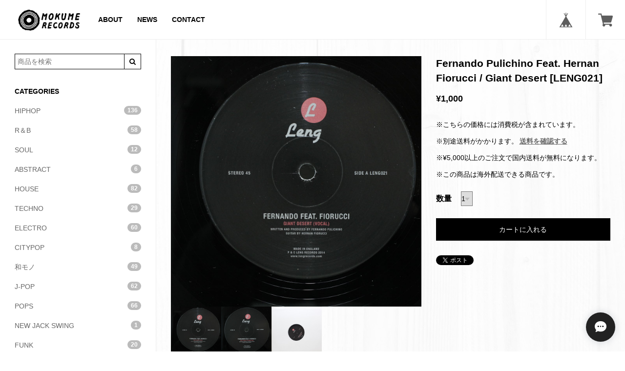

--- FILE ---
content_type: text/html; charset=UTF-8
request_url: https://www.mokumerecords.net/items/77617580
body_size: 44288
content:
<!DOCTYPE html>
<!--[if lt IE 7 ]><html class="ie ie6" lang="ja"> <![endif]-->
<!--[if IE 7 ]><html class="ie ie7" lang="ja"> <![endif]-->
<!--[if IE 8 ]><html class="ie ie8" lang="ja"> <![endif]-->
<!--[if (gte IE 9)|!(IE)]><!--><html lang="ja"> <!--<![endif]-->
<head>

<link rel="stylesheet" type="text/css" href="https://cf-baseassets.thebase.in/87cc67a921932776daaa35b6c39f7f8d/asset/shop/BASEshop-c04794395695aab12cc9.css"/>
		<meta charset="utf-8">
    <meta http-equiv="X-UA-Compatible" content="IE=edge, chrome=1">
    <meta name="viewport" content="width=device-width, initial-scale=1.0, maximum-scale=1.0, user-scalable=no">
	<meta name="copyright" content="BASE" />
	<title>Fernando Pulichino Feat. Hernan Fiorucci / Giant Desert [LENG021] | MOKUME RECORDS</title>
	<link rel='icon' type='image/png' href='//static.thebase.in/favicon.png' />
<link rel='apple-touch-icon' sizes='180x180' href='//static.thebase.in/apple-touch-icon.png' />
<link rel='apple-touch-icon-precomposed' href='//static.thebase.in/apple-touch-icon.png' />

	<script src='/js/jquery-1.8.2.min.js'></script>

	<meta name="BASE-Theme-Name" content="PORTAL">
	<meta name="BASE-Theme-Version" content="17">

	
		<meta name="description" content="A  Giant Desert (Vocal)B  Giant Desert (Extended Dub)試聴はこちらhttps://www.youtube.com/watch?v=r36b13FdkN0■型番 ：LENG021■アーティスト：Fernando Pulichino Feat. Hernan Fiorucci■タイトル ：Giant Desert■レーベル ：Leng■フォーマット：12&quot;■盤コンディション：Near Mint (NM or M-)■ジャケットコンディション：Generic■プレス：■リリース ：2014■ジャンル：ROCK■国:UK■備考 ： 0□(M)＞(NM／M-)＞(VG+)＞(VG)＞(G+)＞(F)＞(P)" />

<meta property="fb:app_id" content="350947278320210" />
<meta property="og:description" content="A  Giant Desert (Vocal)B  Giant Desert (Extended Dub)試聴はこちらhttps://www.youtube.com/watch?v=r36b13FdkN0■型番 ：LENG021■アーティスト：Fernando Pulichino Feat. Hernan Fiorucci■タイトル ：Giant Desert■レーベル ：Leng■フォーマット：12&quot;■盤コンディション：Near Mint (NM or M-)■ジャケットコンディション：Generic■プレス：■リリース ：2014■ジャンル：ROCK■国:UK■備考 ： 0□(M)＞(NM／M-)＞(VG+)＞(VG)＞(G+)＞(F)＞(P)" />
<meta property="og:title" content="Fernando Pulichino Feat. Hernan Fiorucci / Giant Desert [LENG021] | MOKUME RECORDS powered by BASE" />
<meta property="og:image" content="https://baseec-img-mng.akamaized.net/images/item/origin/0ec414cfe4f3c38ef804889ecd04c18a.jpg?imformat=generic&q=90&im=Resize,width=1200,type=normal" />
<meta property="og:url" content="https://www.mokumerecords.net/items/77617580" />
<meta property="og:site_name" content="MOKUME RECORDS" />
<meta property="og:type" content="product" />

<meta property="product:price:amount" content="1000" />
<meta property="product:price:currency" content="JPY" />
<meta property="product:product_link" content="https://www.mokumerecords.net/items/77617580" />

<meta name="twitter:card" content="summary_large_image" />
<meta name="twitter:site" content="@mokumerecords" />
<meta name="twitter:url" content="https://www.mokumerecords.net/items/77617580" />
<meta name="twitter:title" content="Fernando Pulichino Feat. Hernan Fiorucci / Giant Desert [LENG021] | MOKUME RECORDS" />
<meta name="twitter:description" content="A  Giant Desert (Vocal)B  Giant Desert (Extended Dub)試聴はこちらhttps://www.youtube.com/watch?v=r36b13FdkN0■型番 ：LENG021■アーティスト：Fernando Pulichino Feat. Hernan Fiorucci■タイトル ：Giant Desert■レーベル ：Leng■フォーマット：12&quot;■盤コンディション：Near Mint (NM or M-)■ジャケットコンディション：Generic■プレス：■リリース ：2014■ジャンル：ROCK■国:UK■備考 ： 0□(M)＞(NM／M-)＞(VG+)＞(VG)＞(G+)＞(F)＞(P)" />
<meta name="twitter:image" content="https://baseec-img-mng.akamaized.net/images/item/origin/0ec414cfe4f3c38ef804889ecd04c18a.jpg?imformat=generic&q=90&im=Resize,width=1200,type=normal" />

	
	
	
		<link rel="stylesheet" type="text/css" href="/item_label/css/ShopTemplate/style.css?1769561469843">
	    
        
    <!--[if IE]>
	<script src="https://html5shiv.googlecode.com/svn/trunk/html5.js"></script>
	<![endif]-->
	<!--[if lt IE 8 ]>
	<script src="https://ajax.googleapis.com/ajax/libs/chrome-frame/1/CFInstall.min.js"></script>
	<script>window.attachEvent('onload', function(){CFInstall.check({mode:'overlay'});});</script>
	<![endif]-->
    
    <link href="//basefile.s3.amazonaws.com/couzip/56bd4ec46a70d/bootstrap.min.css" rel="stylesheet">
    <link href="//maxcdn.bootstrapcdn.com/font-awesome/4.5.0/css/font-awesome.min.css" rel="stylesheet" crossorigin="anonymous">
    <link href="//basefile.s3.amazonaws.com/couzip/56bd9bc1e48ee/plugins.css" rel="stylesheet">
    
    <link href='//fonts.googleapis.com/css?family=Lato|Lato|Lato' rel='stylesheet' type='text/css'>
    
    <style type="text/css">
		html, body {
			height: 100%;
			margin: 0;
			padding: 0;
		}
		body {
			/*font-family: "Open Sans",sans-serif;*/
			font-family:"Hiragino Kaku Gothic ProN", Meiryo, sans-serif;
			-webkit-font-smoothing: antialiased;
		}
		a{
			outline:none;
		}
		a:hover, a:focus{
			text-decoration:none;
		}
		a img{
			outline:none;
		}
		img{
			outline:none;
		}
		hr{
			margin:15px 0;
			border-color: #eeeeee -moz-use-text-color -moz-use-text-color;
		}
		.fb-like iframe {
				z-index: 9999;
		}
		.fb-like iframe, .item-facebook-like iframe {
			max-width: none !important;
		}
		/*
		Header
		*/
		.bm_header{
			text-align:center;
			position:fixed;
			z-index:999;
			top:0;
			left:0;
			right:0;
			width:100%;
			overflow:hidden;
			background-color:#fff;
			border-bottom: 1px solid #eeeeee;
		}
		@media (min-width: 768px){
			.bm_header{
				text-align:left;
				position:absolute;
			}
		}
		.bm_header a{
			height: 50px;
			line-height: 50px;
		}
		@media (min-width: 768px){
			.bm_header a{
				height: 80px;
				line-height: 80px;
			}
		}
		.bm_header a, .bm_header a:hover, .bm_header a:focus{
			color:#000;
		}
		.bm_header a:hover, .bm_header a:focus{
			opacity:0.9;
		}
		
		.bm_toggle{
			outline:none;
			cursor: pointer;
			background-color: transparent;
			background-image: none;
			border:none;
			height: 50px;
			line-height: 50px;
			display:block;
			padding: 9px 10px;
			margin-left:5px;
			position:absolute;
		}
		@media (min-width: 768px){
			.bm_toggle{
				display:none;
			}
		}
		.bm_icon_bar{
			display: block;
    			height: 2px;
			-webkit-transition: all 0.2s ease 0s;
			transition: all 0.2s ease 0s;
    			width: 22px;
			border-radius: 1px;
			background-color:#000;
		}
		.bm_toggle .bm_icon_bar + .bm_icon_bar{
			margin-top: 4px;
		}
		
		.bm_icon_bar_top{
			transform: rotate(0);
			-webkit-transform: rotate(0);
		}
		.bm_icon_bar_middle{
			opacity: 1;
		}
		.bm_icon_bar_bottom{
			 transform: rotate(0);
			 -webkit-transform: rotate(0);
		}
		
		.bm_logo{
			display:block;
			font-weight:bold;
			margin:0 50px;
			white-space: nowrap;
			overflow: hidden;
			text-overflow: ellipsis;
		}
		@media (min-width: 768px){
			.bm_logo{
				padding:0;
				float: left;
				font-size:20px;
				margin:0 15px 0 30px;
			}
		}
		.bm_base_logo .bm_logo{
			margin-right:84px;
		}
		@media (min-width: 768px){
			.bm_base_logo .bm_logo{
				margin-right:15px;
			}
		}
		.bm_logo .logoText{
			font-size: 24px;
		}
		@media (min-width: 768px){
			.bm_logo .logoText{
				font-size: 28px;
			}
		}
		.bm_logo img{
			max-height:30px;
			width:auto;
		}
		@media (min-width: 768px){
			.bm_logo img{
				max-height:50px;
			}
		}
		.bm_header_nav{
			margin:0;
			padding:0;
			float:left;
			display:none;
		}
		@media (min-width: 768px){
			.bm_header_nav{
				display:block;
			}
		}
		.bm_header_nav ul{
			margin:0;
			padding:0;
			list-style:none;
		}
		.bm_header_nav ul li{
			float:left;
		}
		.bm_header_nav ul li a{
			display:block;
			padding:0 15px;
			font-weight:bold;
			font-size:16px;
		}
		.bm_header_nav ul li a:hover, .bm_header_nav ul li a:focus{
			opacity:0.8;
		}
		/*
		BASE Menu
		*/
		#baseMenu{
			position:absolute;
			top:0;
			right:0;
			margin:0;
		}
		
		#baseMenu ul{
			margin:0;
			padding:0;
			list-style:none;
		}
		#baseMenu ul li{
			float:left;
		}
		#baseMenu ul li a {
			display:block;
			padding:0 15px;
			border-left:1px solid #eeeeee;
		}
		@media (min-width: 414px){
			#baseMenu ul li a {
				padding:0 15px;
			}
		}
		@media (min-width: 768px){
			#baseMenu ul li a {
				padding:0 25px;
			}
		}
		.bm_base_logo #baseMenu ul li a {
			padding:0 12px;
		}
		@media (min-width: 414px){
			.bm_base_logo #baseMenu ul li a {
				padding:0 15px;
			}
		}
		@media (min-width: 768px){
			.bm_base_logo #baseMenu ul li a {
				padding:0 25px;
			}
		}
		
		#baseMenu ul li a img{
			width:20px !important;
			height:20px !important;
		}
		@media (min-width: 414px){
			#baseMenu ul li a img{
				width:20px !important;
				height:20px !important;
			}
		}
		@media (min-width: 768px){
			#baseMenu ul li a img{
				width:30px !important;
				height:30px !important;
			}
		}
		.bm_base_logo #baseMenu ul li a img{
			width:17px !important;
			height:17px !important;
		}
		@media (min-width: 414px){
			.bm_base_logo #baseMenu ul li a img{
				width:20px !important;
				height:20px !important;
			}
		}
		@media (min-width: 768px){
			.bm_base_logo #baseMenu ul li a img{
				width:30px !important;
				height:30px !important;
			}
		}
		
		/*Layout*/
		body{
			padding-top:50px;
		}
		@media (min-width: 768px){
			body{
				padding-top:80px; /*For Header*/
			}
		}
		.bm_container{
			position:relative;
		}
		.bm_container > .row{
			min-height:100%;
			overflow:hidden;
		}
		#bm_sidebar, #bm_content{
			padding:0;
		}
		#bm_sidebar{
			/*For Open SideBar*/
			overflow-y: auto;
  			-webkit-overflow-scrolling: touch;
			position:fixed;
			top:0;
			bottom:0;
			border-right: 1px solid #eeeeee;
		}
		
			
		@media (max-width: 767px){
			#bm_sidebar{
				left:-300px;
				width:300px;
			}
    		}
			
		@media (max-width: 360px){
			#bm_sidebar{
				left:-270px;
				width:270px;
			}
    		}

		
		@media (min-width: 768px){
			#bm_sidebar{
				left:0;
				position:relative;
				min-height:100%;
				padding-bottom:32767px;
				margin-bottom:-32767px;
				
			}
		}
		
		/*
		Common
		*/
		.badge{
			background-color: #777;
			border-radius: 10px;
			color: #fff;
			display: inline-block;
			font-size: 12px;
			font-weight: 700;
			line-height: 1;
			min-width: 10px;
			padding: 3px 7px;
			text-align: center;
			vertical-align: middle;
			white-space: nowrap;
		}
		
		.breadcrumb {
			display:none;
			background-color: rgba(0, 0, 0, 0.06);
			border-radius: 4px;
			list-style: outside none none;
			margin: 35px 30px 15px;
			padding: 8px 15px;
		}
		.breadcrumb > li {
			display: inline-block;
			color:#000;
		}
		.breadcrumb > li + li::before {
			content: "» ";
			padding: 0 5px;
		}
		.breadcrumb li a{
			color:#000;
		}
		.breadcrumb li a i.fa{
			padding:5px 10px;
		}
		
		#back-to-top {
			border-radius: 2px;
			bottom: 10px;
			color: #fff;

			position: fixed;
			right: 10px;
			text-align: center;
			z-index: 999;
			
			-webkit-transition: all 0.5s;
			transition: all 0.5s;
			opacity: 0;
		  
			color:#fff;
			background: #000;
			
			
		}
		#back-to-top i{
			height: 30px;
			line-height: 30px;
			width: 30px;
		}
		#back-to-top.fadein{
			opacity:1;
		}
		.label {
			display: inline;
			padding: .2em .6em .3em;
			font-size: 75%;
			font-weight: bold;
			line-height: 1;
			color: #ffffff;
			text-align: center;
			white-space: nowrap;
			vertical-align: baseline;
			border-radius: .25em;
		}
		a.label:hover,
		a.label:focus {
			color: #ffffff;
			text-decoration: none;
			cursor: pointer;
		}
		.label:empty {
			display: none;
		}
		.btn .label {
			position: relative;
			top: -1px;
		}
		.label-default {
			background-color: #777777;
		}
		.label-default[href]:hover,
		.label-default[href]:focus {
			background-color: #5e5e5e;
		}
		.label-primary {
			background-color: #337ab7;
		}
		.label-primary[href]:hover,
		.label-primary[href]:focus {
			background-color: #286090;
		}
		.label-success {
			background-color: #5cb85c;
		}
		.label-success[href]:hover,
		.label-success[href]:focus {
			background-color: #449d44;
		}
		.label-info {
			background-color: #5bc0de;
		}
		.label-info[href]:hover,
		.label-info[href]:focus {
			background-color: #31b0d5;
		}
		.label-warning {
			background-color: #f0ad4e;
		}
		.label-warning[href]:hover,
		.label-warning[href]:focus {
			background-color: #ec971f;
		}
		.label-danger {
			background-color: #d9534f;
		}
		.label-danger[href]:hover,
		.label-danger[href]:focus {
			background-color: #c9302c;
		}
		
		#loading{
			text-align:center;
			width:100%;
			margin:30px 0;
			display:none;
		}
		
		/*
		Sidebar
		*/
		#bm_sidebar{
			font-size:14px;
			background-color:#fff;
		}
		#bm_sidebar a, #bm_sidebar a:hover, #bm_sidebar a:focus{
			color:#666666;
		}
		#bm_sidebar .bm_sidebar_content{
			padding:5px 30px 20px;
		}
		#bm_sidebar img{
			max-width:100%;
			height:auto;
		}
		#bm_sidebar h3{
			margin:35px 0 10px;
			font-size:16px;
			color:#000;
		}
		#bm_sidebar ul{
			list-style:none;
			margin:0;
			padding:0;
			margin:0 0 15px;
		}
		#bm_sidebar ul li{
			margin:0;
			padding:0;
		}
		#bm_sidebar ul li a{
			display:block;
			padding:10px 0;
			font-size:14px;
		}
		#bm_sidebar ul li a:hover, #bm_sidebar ul li a:focus{
			opacity:0.8;
		}
		.bm_category .badge{
			float:right;
			opacity:0.5;
		}
		.bm_sidebar_toggle{
			display:block;
		}
		@media (min-width: 768px){
			.bm_sidebar_toggle{
				display:none;
			}
		}
		.bm_lang{
			margin:35px 0 65px;
		}
		#i18 > div{
			display:inline-block;
		}
		#i18 > div.lang{ 
			margin-right:10px;
		}
		#i18 select {
			border: 1px solid #ccc;
			border-radius: 2px;
			cursor: pointer;
			font-size: 11px;
			line-height: 18px;
			min-width: inherit;
			padding: 5px 25px 5px 10px;
			vertical-align: middle;
		}
		
		#bm_search_form {
			margin: 25px 0 0;
			position: relative;
		}
		
		#bm_search_form input {
			margin: 0;
		}
		
		input#q {
			width: 100%;
			padding: 5px;
			z-index: 1;
			background-color: transparent;
			border-radius: 0;
			border: 1px solid #000;
			color:  #000;
		}
		
		input#search_submit {
			border-radius: 0;
			width: auto;
			position: absolute;
			right: 0;
			top: 0;
			bottom: 0;
			z-index: 2;
			font-family: FontAwesome;
			padding: 5px 10px;
			background-color: transparent;
			color:  #000;
			border: 1px solid #000;
		}
		
		
		/*
		Content
		*/
		.bm_content{
			color:#000;
		}
		.bm_content a{
			color:#666666;
		}
		.bm_content_wrapper{
			margin: 35px 15px 35px;
		}
		@media (min-width: 768px){
			.bm_content_wrapper{
				margin: 35px 30px 15px;
			}
		}
		
		.bm_content_wrapper > h2{
			font-size:22px;
		}
		
		.bm_item_detail_wrapper{
			margin: 0;
		}
		@media (min-width: 992px){
			.bm_item_detail_wrapper{
				margin: 35px 30px 15px;
			}
		}
		
		.bm_content_cover{
			margin:0;
		}
		.bm_content_cover img{
			width:100%;
			height:auto;
		}
		
		.bm_auto_link iframe{
			width:100%;
			margin:15px 0;
		}
		.bm_auto_link img{
			max-width:100%;
			height:auto;
			margin:15px 0;
		}
		
		/*
		SideBar Blog
		*/
		ul#bm_sidebar_blog_list{
			margin:0;
			padding:0;
		}
		ul#bm_sidebar_blog_list li{
			overflow:hidden;
			margin-bottom:10px;
		}
		ul#bm_sidebar_blog_list li.more_{
			margin-bottom:0;
		}
		ul#bm_sidebar_blog_list li.more_ a{
			font-size:12px;
			text-align:right;
			display:block;
			padding:0;
			line-height:44px;
		}
		ul#bm_sidebar_blog_list li._hasimage{
		}
		ul#bm_sidebar_blog_list li span{
			display:block;
		}
		ul#bm_sidebar_blog_list li span._text{
			line-height:1.4em;
			font-size:12px;
		}
		ul#bm_sidebar_blog_list li span._date{
			font-size:11px;
			margin-bottom:5px;
			opacity:0.8;
		}
		ul#bm_sidebar_blog_list li._hasimage figure{
			width:30%;
			height:50px;
			float:left;
			background-size:cover;
			background-position:center center;
			background-repeat:no-repeat;
		}
		ul#bm_sidebar_blog_list li._hasimage ._date, #bm_sidebar_blog_list li._hasimage ._text{
			width:70%;
			padding:0 0 0 10px;
			float:right;
		}
		
		/*
		HOME BLog
		*/
		#bm_blog_container{
			opacity:0;
			min-height:300px;
			-webkit-transition: all 1s;
			transition: all 1s;
		}
		.bm_blog_slider{
			margin:0;
			padding:0;
		}
		.bm_blog_slider img{
			width: 100%;
			height: auto;
		}
		.bm_blog_slider .slick-slide{
			position:relative;		
		}
		.bm_blog_slider .slick-slide a{
			display:block;
			height:100%;
			background-repeat:no-repeat;
			background-size:cover;
			background-position:center center;
			position:relative;
			color:#fff;
		}
		.bm_blog_slider_image{
			display:block;
		}
		.bm_blog_slider_image img{
			width:100%;
			height:auto;
		}
		.bm_blog_slider_inner{
			opacity:0;
			filter:alpha(opacity=0);
			position:absolute;
			height:100%;
			width:100%;
			top:0;
			overflow:hidden;
		}
		.bm_blog_slider_bg{
			position:absolute;
			z-index:1;
			width:100%;
			height:100%;
			top:0;
			left:0;
			right:0;
			bottom:0;
			opacity:0.8;
			filter:alpha(opacity=80);
			background-color:#000;
		}
		.bm_blog_slider_date{
			color:#fff;
			text-align:center;
			padding: 4px 8px;
			font-size:16px;
			position:relative;
			z-index:2;
			border:2px solid #fff;
			float:left;
			margin:30px 15px 15px 30px;
		}
		.bm_blog_slider_date .year{
			font-size:16px;
			text-align:center;
			display:block;
		}
		.bm_blog_slider_title{
			color:#fff;
			position:relative;
			z-index:3;
			float:left;
			margin:30px 0 15px;
			word-wrap: break-word;
			width:65%;
			font-size:18px;
		}
		@media (min-width: 768px){
			.bm_blog_slider_title{
				font-size:24px;
				width:70%;
			}
		}
		.bm_blog_slider .slick-slide a:hover, .bm_blog_slider .slick-slide a:focus{
			opacity:1;
		}
		.bm_blog_slider .slick-slide a:hover .bm_blog_slider_inner, .bm_blog_slider .slick-slide a:focus .bm_blog_slider_inner{
			opacity:1.0;
    			filter:alpha(opacity=100);
			-webkit-transition: all 0.2s ease-in-out;
			transition: all 0.2s ease-in-out;
		}
		
		.main #about > .blog_inner{
			border-bottom:none !important;
			padding: 0 0 30px !important;
		}
		.main #about > .blog_inner .blog_contents{
			height:auto !important;
		}
		.main #about > .blog_inner .blog_contents .read_more{
			position:static !important;
		}
		.main #about .read_more a{
			display:inline-block;
			width:100%;
			line-height:44px;
			text-align:center;
			margin-bottom:15px;
			color:#fff !important;
			background-color:#000 !important;
		}
		.main #about.blogListMain .blog_title{
			margin-bottom:15px !important;
		}
		.main #about.blogListMain .blog_publish{
			margin:0 0 30px !important;
		}
		.main #about.blogListMain .blog_publish .publish_date{
			padding:0;
			margin:0 !important;
		}
		.blog_head_image{
			margin-bottom:15px;
		}
		.main #about .social ul{
			list-style:none;
			margin:0;
			padding:0;
		}
		.main #about .social ul li a{
			display:inline-block;
			background-color:#fff;
			border-radius:2px;
		}
		.main #about.blogDetail .blog_title{
			margin:0 0 15px !important;
		}
		.main #about.blogDetail .blog_publish{
			margin:0 0 30px !important;
		}
		#about .publish_date{
			margin:0 !important;
		}
		.paginate-wrp{
			margin-top:0 !important;
		}
		
		.bm_blog_back_link{
			display:block;
			line-height:44px;
			margin:0 0 30px;
		}
		
		.bm_blog_back_link  i.fa{
			margin-right:10px;
		}
	
	
		/*
		Item
		*/
		
		#bm_items{
			padding:10px 20px 10px;
		}
		@media (min-width: 414px){
			#bm_items{
				padding:15px 30px 15px;
			}
		}
		
		@media (min-width: 414px) and (max-width: 768px)
		{
			.col-sm-6{
				width:50%;
				float:left;
			}
		}
		
		#bm_category_title{
			margin:35px 35px 0;
			font-size:22px;
		}
		
		
		
		.bm_item{
			transform-style: preserve-3d;
   			transition: all 100ms ease-out 0s;
			-webkit-transform-style: preserve-3d;
			-webkit-transition: all 100ms ease-out 0s;
			padding:15px 15px;
		}
		
		@media (max-width: 767px){
			.col-custom-2{
				width:50%;
				float:left;
			}
		}
		@media (max-width: 413px){
			.col-custom-2{
				padding:5px;
			}
		}
		
		img.bm_item_image{
			width:100%;
			height:auto;
		}
		.bm_item figure{
			position:relative;
		}
		.bm_item a{
			height:100%;
			display:block;
			color:#000;
		}
		#bm_content .bm_item a{
			color:#000;
		}
		.bm_item_info{
			padding:0;
			transition: all 100ms ease-out 0s;
			-webkit-transition: all 100ms ease-out 0s;
			overflow:hidden;
		}
		.bm_item_name{
			padding:15px 15px 5px;
			margin:0;
		}
		
		.bm_item_price{
			padding:0 15px 15px;
			font-weight:bold;
			text-align:right;
			margin:0;
			font-size:15px;
		}
		.bm_soldout{
			display:block;
			color:#c42929;
			letter-spacing:1px;
			font-size:11px;
		}
		.bm_noitem_label{
			text-decoration:line-through;
		}
		.bm_download{
			margin-top:0;
			margin-bottom:15px;
			font-weight:300;
		}
		.bm_noitems{
			text-align:center;
			padding:60px;
		}
		
		@media (min-width: 768px){
			.bm_item:hover, .bm_item:focus{
				padding:5px;
				transition: all 100ms ease-out 0s;
				-webkit-transition: all 100ms ease-out 0s;
			}
			.bm_item:hover a, .bm_item:focus a{
				box-shadow: 0 5px 31px -1px rgba(0, 0, 0, 0.15);
			}
			.bm_item:hover .bm_item_info, .bm_item:focus .bm_item_info{
				padding:0 10px;
				transition: all 100ms ease-out 0s;
				-webkit-transition: all 100ms ease-out 0s;
			}
		}
		
		/*
		Item Detail
		*/
		
		#bm_item_images{
			margin-bottom:30px;
			position:relative;
		}
		#bm_cart, #bm_item_detail{
			margin:0 15px 30px;
		}
		@media (min-width: 414px){
			#bm_cart, #bm_item_detail{
				margin:0 30px 15px;
			}
		}
		@media (min-width: 992px){
			#bm_cart, #bm_item_detail{
				margin:0 0 30px;
			}
		}
		#bm_item_detail > p{
			margin-top:0;
			margin-bottom:30px;
		}
		#bm_item_main_image{
			margin-bottom:0;
		}
		#bm_item_main_image img{
			outline:none;
		}
		#bm_item_thumbs img{
			cursor:pointer;
			outline:none;
		}	
		#bm_cart .bm_item_name{
			padding:0;
			margin-bottom:15px;
		}
		#bm_cart .bm_item_price{
			font-size:18px;
			text-align:left;
			padding:0;
			margin-bottom:30px;
		}
		
		#itemAttention, #itemSelect{
			margin-bottom:15px;
		}
		
		#itemSelect label{
			font-size:16px;
			font-weight:bold;
			margin-right:15px;
		}
		#itemSelect > div{
			line-height:50px;
		}
		
		.bm_purchase_btn{
			border:none;
			display:block;
			margin-bottom:30px;
			width:100%;
			line-height:44px;
			text-align:center;
			background-color:#000;
			color:#fff;
		}
		
		.bm_item_detail_content{
			margin-bottom:30px;
		}
		
		
		.bm_report_btn{
			clear:both;
		}
		.bm_report_btn .irContainer{
			position:fixed !important;
			top:50% !important;
			left:50% !important;
			transform:translate(-50%, -50%);
			-webkit-transform: translate(-50%, -50%);
			margin:0 !important;
		}
		.bm_report_btn a, #openIllegalReport{
			opacity:0.8;
			border-radius: 2px;
			display:inline-block;
			padding:2px 5px;
			border:1px solid #666666;
			color:#666666;
		}
		
		.bm_social_btns{	
			width:100%;
			padding:0;
			margin:0 0 15px;
			list-style:none;
			
			display:none;
		}
		.bm_social_btns:after{
			content:'';
			display:block;
			clear:both;
		}
		.bm_social_btns .twitter, .bm_social_btns .facebook, .bm_social_btns .widget{
			float:left;
			margin-right:10px;
			height:30px;
		}
		.bm_social_btns #widget{
			margin-right:0;
			margin-left:0 !important;
			float:left !important;
			margin-bottom:15px;
		}
		
		.snsposition0 .bm_social_btns.position0{
			display:block;
		}
		.snsposition1 .bm_social_btns.position1{
			display:block;
		}
		.snsposition2 .bm_social_btns.position2{
			display:block;
		}
		
		@media (min-width: 992px){
			#bm_cart.bm_cart_fixed{
				position:fixed;
				top:35px;
				width:27.96%;
				z-index:1;
			}
		}
		#bm_item_common_image{
			margin-bottom:15px;
		}
		#bm_item_common_image img{
			max-width:100%;
			height:auto;
		}
		
		/*#bm_item_detail{
			position:relative;
			z-index:1;
		}*/
		.bm_contentssocial_btns{
			padding-top:15px;
			border-top:1px solid #eeeeee;
		}
		
		#openIllegalReport:hover, #openIllegalReport:focus{
			opacity:1;
		}
		
		/*
		Review
		*/
		.bm_review_container{
			margin-bottom:30px;
		}
		
		#bm_review{
			padding-top:15px;
			border-top:1px solid #eeeeee;
		}
		
		#bm_review_input_link{
			display:inline-block;
			line-height:44px;
			margin-bottom:30px;
			padding:0 30px;
			color:#fff;
			background-color:#000;
		}
		
		#bm_review_title{
			font-size:16px;
			font-weight:bold;
			margin:0 0 15px;
		}
		
		#bm_review_lists{
			margin-bottom:15px;
			overflow:hidden;
		}
		#bm_review_none{
			padding-bottom:30px;
		}
		#bm_review_more{
			padding-bottom:15px;
		}
		.bm_review{
			margin-bottom:30px;
		}
		.bm_review .bm_review_title{
			font-size:16px;
			font-weight:bold;
			margin-bottom:5px;
		}
		.bm_review .bm_review_info{
			margin-bottom:5px;
			line-height:24px;
			width:100%;
			font-size:14px;
		}
		.bm_review .bm_review_info ._star{
			margin-right:10px;
			display:inline-block;
		}
		.bm_review .bm_review_info ._star i{
			color:#fd9317;
		}
		.bm_review .bm_review_info ._star i._gray{
			color:#cccccc;
			opacity:0.8;
		}
		.bm_review .bm_review_info ._name, .bm_review .bm_review_info ._date{
			font-size:14px;
			display:inline-block;
		}
		.bm_review .bm_review_body{
			margin-bottom:15px;
			font-size:12px;
			opacity:0.9;
		}
		
		
		#bm_review_post, #bm_review_post_overlay{
			position:fixed;
			display:none;
		}
		#bm_review_post_overlay{
			z-index:1000;
			top:0;
			left:0;
			right:0;
			width:100%;
			height:100%;
			background-color:#000;
			opacity:0.2;
		}
		#bm_review_post{
			z-index:1001;
			top:0;
			left:0;
			right:0;
			width:100%;
			height:100%;
			overflow:auto;
			-webkit-overflow-scrolling:touch;
			background-color:#fff;
		}
		@media (min-width: 414px){
			#bm_review_post{
				width:414px;
				height:auto;
				transform:translate(-50%, -50%);
				-webkit-transform: translate(-50%, -50%);
				top:50%;
				left:50%;
				overflow:hidden;
				border-radius:4px;
				box-shadow: 0 5px 31px -1px rgba(0, 0, 0, 0.15);
			}
		}
		#bm_review_post_thumb{
			background-position:center top;
			background-repeat:no-repeat;
			background-size:cover;
			height:220px;
		}
		@media (min-width: 414px){
			#bm_review_post_thumb{
				height:60px;
				width:60px;
				float:left;
				margin:15px;
				border-radius:4px;
				overflow:hidden;
			}
		}
		#bm_review_post_name{
			padding:10px 15px 5px;
			font-weight:bold;
		}
		@media (min-width: 414px){
			#bm_review_post_name{
				float:right;
				width:324px;
				padding:15px 15px 15px 0;
			}
		}
		#bm_review_post._input #bm_review_post_form{
			display:block;
		}
		#bm_review_post._thanks #bm_review_post_form{
			display:none;
		}
		#bm_review_post_form form{
			margin:0;
			padding:0;
		}
		#bm_review_post_form .txt_fld {
			border-bottom: 1px solid #eee;
			padding: 10px 15px 15px;
			position: relative;
			text-align: right;
			overflow:hidden;
		}
		@media (min-width: 414px){
			#bm_review_post_form .txt_fld {
				padding: 10px 15px 0;
			}
		}
		#bm_review_post_form .txt_fld label {
			color: #222;
			display: block;
			float: left;
			font-size: 11px;
			padding-bottom: 10px;
			text-align: left;
			width:100%;
		}
		@media (min-width: 414px){
			#bm_review_post_form .txt_fld label {
				padding-top: 8px;
				padding-bottom: 0;
				width: 30%;
			}
		}
		#bm_review_post_form .txt_fld input, #bm_review_post_form .txt_fld textarea, #bm_review_post_form .txt_fld select {
			background: #f7f7f7 none repeat scroll 0 0;
			border-color: #ccc #e7e6e6 #e7e6e6 #ccc;
			border-radius: 4px;
			border-style: solid;
			border-width: 1px;
			color: #222;
			font-family: "Helvetica Neue";
			outline: medium none;
			width: 100%;
		}
		@media (min-width: 414px){
			#bm_review_post_form .txt_fld input, #bm_review_post_form .txt_fld textarea,  #bm_review_post_form .txt_fld select {
				width: 70%;
			}
		}
		
		#bm_review_post_form .txt_fld input:focus, #bm_review_post_form .txt_fld textarea:focus, #bm_review_post_form .txt_fld select:focus {
			background-color: #faf9dc;
		}
		
		#bm_review_post_form .txt_fld input.error, #bm_review_post_form .txt_fld textarea.error{
			border:1px solid #e72d2d;
			background-color:#fecbcb;
			margin-bottom:5px;
		}
		#bm_review_post_form .txt_fld label.error{
			
			color:#e72d2d;
			padding:0 0 5px;
		}
		@media (min-width: 414px){
			#bm_review_post_form .txt_fld label.error{
				float:right;
				width:55%;
			}
		}
		#bm_review_post_form, #bm_review_post_thanks{
			clear:both;
		}
		#bm_review_post_thanks{
			padding:0 15px 15px;
		}
		#bm_review_post._input #bm_review_post_thanks{
			display:none;
		}
		#bm_review_post._thanks #bm_review_post_thanks{
			display:block;
		}
		
		#bm_review_post._input #bm_review_post_btns ._close{
			display:none;
		}
		#bm_review_post._input #bm_review_post_btns ._cancel, #bm_review_post._input #bm_review_post_btns ._send{
			display:inline-block;
		}
		#bm_review_post._thanks #bm_review_post_btns ._close{
			display:inline-block;
		}
		#bm_review_post._thanks #bm_review_post_btns ._cancel, #bm_review_post._thanks #bm_review_post_btns ._send{
			display:none;
		}
		#bm_review_post_btns{
			padding:0;
			margin:0;
			list-style:none;
			overflow:hidden;
		}
		#bm_review_post_btns li{
			float:left;
			margin-bottom:15px;
		}
		@media (min-width: 414px){
			#bm_review_post_btns li{
				margin-bottom:0;
			}
		}
		
		#bm_review_post_btns a{
			display:block;
			text-align:center;
			line-height:44px;
			height:44px;
			color:#fff;
		}
		#bm_review_post_btns ._send a{
			background-color:#2462b9;
		}
		#bm_review_post_btns ._cancel a{
			background-color:#f0ad4e;
		}
		#bm_review_post_btns ._close a{
			background-color:#5cb85c;
		}
		#bm_review_post_btns ._send, #bm_review_post_btns ._cancel{
			width:100%;
		}
		@media (min-width: 414px){
			#bm_review_post_btns ._send, #bm_review_post_btns ._cancel{
				width:50%;
			}
		}
		#bm_review_post_btns ._close{
			width:100%;
		}
		
		#bm_review_post_loading{
			display:none;
			position:fixed;
			top:0;
			left:0;
			right:0;
			bottom:0;
			width:100%;
			height:100%;
			background-color:rgba(255, 255, 255, 0.7);
		}
		@media (min-width: 414px){
			#bm_review_post_loading{
				position:absolute;
			}
		}
		#bm_review_post_loading img{
			position:absolute;
			width:200px;
			height:auto;
			left:50%;
			top:50%;
			transform:translate(-50%, -50%);
			-webkit-transform: translate(-50%, -50%);
		}
		
		#bm_review_post._loading #bm_review_post_loading{
			display:block;
		}
		
		#bm_review_cupon{
			display:none;
			background-color:#eeeeee;
		}
		#bm_review_post._thanks #bm_review_cupon{
			display:block;
		}
		#bm_review_cupon ._title{
			font-size:16px;
			text-align:center;
			display:block;
			padding:10px;
			font-weight:bold;
			color:#000;
		}
		#bm_review_cupon input._code{
			width:80%;
			display:block;
			padding:5px;
			margin:0 auto;
			border:1px solid #0574f2;
			background-color:#d7e5f4;
			color:#1364bf;
			font-weight:bold;
		}
		#bm_review_cupon ._txt{
			text-align:center;
			padding:10px 10px 15px;
			font-size:11px;
			margin:0;
		}
		
		/*
		Contact
		*/
		.inquirySection{
			color:#000;
		}
		.inquirySection h1{
			margin-top:0;
			text-transform: uppercase;
			font-size:22px;
		}
		.inquirySection dl dt {
			margin-bottom: 10px;
		}
		.inquirySection dl dd {
			margin-bottom: 20px;
			margin-left:0;
		}
		.inquirySection dl dd input, .inquirySection dl dd textarea{
			border: 1px solid #c4c4c4;
			border-radius: 5px;
			padding: 10px;
			width: 100%;
		}
		.inquirySection dl dt span {
			color: #ee6b7b;
			margin-left: 10px;
			vertical-align: baseline;
		}
		.inquirySection .control-panel{
			padding-top:10px;
			margin-bottom:15px;
		}
		.inquirySection .control-panel input#buttonLeave{
			width: 100%;
			background-color: #000;
			color: #fff;
			cursor: pointer;
			display: block;
			letter-spacing: 2px;
			line-height: 1;
			outline: 0 none;
			padding: 10px 0;
			text-align: center;
			text-decoration: none;
			transition-duration: 0.3s;
			border:none;
		}
		
		/*
		privacy / row
		*/
		#law > h2, #privacy > h2{
			margin-top:0;
			margin-bottom:30px;
		}
		
		/*
		Footer
		*/
		#bm_footer{
			padding:18px 30px;
			color:#000;
			background-color:#eeeeee;
			border-top:1px solid #eeeeee;
		}
		#bm_footer.fixed{
			
		}
		#bm_footer a{
			color:#000;
		}
		address{
			text-align:center;
			font-size:11px;
			font-style:normal;
			
		}
		@media (min-width: 768px){
			address{
				text-align:left;
			}
		}
		/*
		Close
		*/
		.bm_notpubic_shop{
			text-align:center;
			z-index:2000;
			height: 100%;
			left: 0;
			position: fixed;
			top: 0;
			width: 100%;
			color:#000;
		}
		.bm_notpubic_shop h2{
			width:100%;
			text-align:center;
			position:absolute;
			top:40%;
		}
		
		/*
		 Slick
		 */
		.slick-prev,
		.slick-next
		{
			text-align:center;
			font-size:30px;
			position: absolute;
			top: 50%;
			display: block;
			width: 40px;
			height: 40px;
			line-height: 40px;
			padding: 0;
			cursor: pointer;
			border: none;
			outline: none;
			background: transparent;
			color:#666666;
		}
		.slick-prev:hover, .slick-prev:focus,
		.slick-next:hover, .slick-next:focus{
			color:#666666;
		}
		.slick-next{
			right:0;
		}
		.slick-prev{
			left:0;
			z-index:100;
		}
		.slick-next:before, .slick-prev:before{
			content:'';
		}
		.slick-dots{
			bottom:0;
		}
		.slick-dots li button:before{
			font-family:inherit;
			font-size:14px;
			content:'';
			width:10px;
			height:10px;
			border-radius:50%;
			left:5px;
			background-color:#666666;
		}
		
		/*
		Animation
		*/
		
		#bm_container{
			overflow:auto;
			
		}
		@media (min-width: 768px){
			#bm_container{
				overflow:visible;
			}
		}
		
		#bm_header, #bm_content, #bm_sidebar, #bm_footer{
			transition-duration: 0.5s;
			transition-property: transform;
			transition-timing-function: cubic-bezier(0.645, 0.045, 0.355, 1);
			-webkit-transition-property: transform;
			-webkit-transition-duration:0.5s;
			-webkit-transition-timing-function:cubic-bezier(0.645, 0.045, 0.355, 1);
		}
		body.bm_menu_open #bm_header,
		body.bm_menu_open #bm_content,
		body.bm_menu_open #bm_sidebar,
		body.bm_menu_open #bm_footer{
			transform: translate3d(300px, 0px, 0px);
			transition-duration: 0.5s;
			transition-property: transform;
			transition-timing-function: cubic-bezier(0.645, 0.045, 0.355, 1);
			-webkit-transform:translate3d(300px,0px,0px);
			-webkit-transition-property: transform;
			-webkit-transition-duration:0.5s;
			-webkit-transition-timing-function:cubic-bezier(0.645, 0.045, 0.355, 1);
		}
		@media (max-width: 360px){
			body.bm_menu_open #bm_header,
			body.bm_menu_open #bm_content,
			body.bm_menu_open #bm_sidebar,
			body.bm_menu_open #bm_footer{
				transform: translate3d(270px, 0px, 0px);
				-webkit-transform:translate3d(270px,0px,0px);
			}
		}
		@media (min-width: 768px){
			body.bm_menu_open #bm_header,
			body.bm_menu_open #bm_content,
			body.bm_menu_open #bm_sidebar,
			body.bm_menu_open #bm_footer{
				transform: translate3d(0px, 0px, 0px);
				transition-duration: 0s;
				-webkit-transform:translate3d(0px,0px,0px);
				-webkit-transition-duration:0s;
			}
		}
		body.bm_menu_open #back-to-top{
			display:none;
		}
		@media (min-width: 768px){
			body.bm_menu_open #back-to-top{
				display:block;
			}
		}
		
		
		/*Header Animation*/
		body.bm_menu_open .bm_icon_bar_top{
			transform: rotate(45deg);
		  	transform-origin: 10% 10%;
			-webkit-transform: rotate(45deg);
		  	-webkit-transform-origin: 10% 10%;
		}
		body.bm_menu_open .bm_icon_bar_middle{
			opacity:0;
		}
		body.bm_menu_open .bm_icon_bar_bottom{
			transform: rotate(-45deg);
		  	transform-origin: 10% 90%;
			-webkit-transform: rotate(-45deg);
		  	-webkit-transform-origin: 10% 90%;
		}
		
		
		/*
		Fonts
		*/
		body.bm_fonts_logo-Lato .bm_logo .logoText{
			font-family: "Open Sans",sans-serif;
			font-size:20px;
		}
		@media (min-width: 768px){
			body.bm_fonts_logo-Lato .bm_logo .logoText{
				font-size:22px;
			}
		}
		body.bm_fonts_menu-Lato .bm_header_nav a, body.bm_fonts_title-Lato #bm_sidebar h3{
			font-family: "Open Sans",sans-serif;
			font-size:14px;
		}
		body.bm_fonts_title-Lato .bm_content_wrapper > h2,
		body.bm_fonts_title-Lato #bm_category_title,
		body.bm_fonts_title-Lato .inquirySection h1{
			font-family: "Open Sans",sans-serif;
			font-size:20px;
		}
		
		body.bm_fonts_logo-Quicksand .bm_logo .logoText,
		body.bm_fonts_menu-Quicksand .bm_header_nav a,
		body.bm_fonts_title-Quicksand #bm_sidebar h3,
		body.bm_fonts_title-Quicksand .bm_content_wrapper > h2,
		body.bm_fonts_title-Quicksand #bm_category_title,
		body.bm_fonts_title-Quicksand .inquirySection h1
		{
			font-family:"Quicksand";
		}
		body.bm_fonts_logo-Oswald .bm_logo .logoText,
		body.bm_fonts_menu-Oswald .bm_header_nav a,
		body.bm_fonts_title-Oswald #bm_sidebar h3,
		body.bm_fonts_title-Oswald .bm_content_wrapper > h2,
		body.bm_fonts_title-Oswald #bm_category_title,
		body.bm_fonts_title-Oswald .inquirySection h1{
			font-family:"Oswald";
		}
		body.bm_fonts_logo-BenchNine .bm_logo .logoText,
		body.bm_fonts_menu-BenchNine .bm_header_nav a,
		body.bm_fonts_title-BenchNine #bm_sidebar h3,
		body.bm_fonts_title-BenchNine .bm_content_wrapper > h2,
		body.bm_fonts_title-BenchNine #bm_category_title,
		body.bm_fonts_title-BenchNine .inquirySection h1{
			font-family:"BenchNine";
		}
		body.bm_fonts_logo-Cookie .bm_logo .logoText,
		body.bm_fonts_menu-Cookie .bm_header_nav a,
		body.bm_fonts_title-Cookie #bm_sidebar h3,
		body.bm_fonts_title-Cookie .bm_content_wrapper > h2,
		body.bm_fonts_title-Cookie #bm_category_title,
		body.bm_fonts_title-Cookie .inquirySection h1{
			font-family:"Cookie";
		}
		body.bm_fonts_logo-Playball .bm_logo .logoText,
		body.bm_fonts_menu-Playball .bm_header_nav a,
		body.bm_fonts_title-Playball #bm_sidebar h3,
		body.bm_fonts_title-Playball .bm_content_wrapper > h2,
		body.bm_fonts_title-Playball #bm_category_title,
		body.bm_fonts_title-Playball .inquirySection h1{
			font-family:"Playball";
		}
		body.bm_fonts_logo-Pacifico .bm_logo .logoText,
		body.bm_fonts_menu-Pacifico .bm_header_nav a,
		body.bm_fonts_title-Pacifico #bm_sidebar h3,
		body.bm_fonts_title-Pacifico .bm_content_wrapper > h2,
		body.bm_fonts_title-Pacifico #bm_category_title,
		body.bm_fonts_title-Pacifico .inquirySection h1{
			font-family:"Pacifico";
		}
		body.bm_fonts_logo-Sacramento .bm_logo .logoText,
		body.bm_fonts_menu-Sacramento .bm_header_nav a,
		body.bm_fonts_title-Sacramento #bm_sidebar h3,
		body.bm_fonts_title-Sacramento .bm_content_wrapper > h2,
		body.bm_fonts_title-Sacramento #bm_category_title,
		body.bm_fonts_title-Sacramento .inquirySection h1{
			font-family:"Sacramento";
		}
		body.bm_fonts_logo-Allan .bm_logo .logoText,
		body.bm_fonts_menu-Allan .bm_header_nav a,
		body.bm_fonts_title-Allan #bm_sidebar h3,
		body.bm_fonts_title-Allan .bm_content_wrapper > h2,
		body.bm_fonts_title-Allan #bm_category_title,
		body.bm_fonts_title-Allan .inquirySection h1{
			font-family:"Allan";
		}
		body.bm_fonts_logo-Anton .bm_logo .logoText,
		body.bm_fonts_menu-Anton .bm_header_nav a,
		body.bm_fonts_title-Anton #bm_sidebar h3,
		body.bm_fonts_title-Anton .bm_content_wrapper > h2,
		body.bm_fonts_title-Anton #bm_category_title,
		body.bm_fonts_title-Anton .inquirySection h1{
			font-family:"Anton";
		}
		body.bm_fonts_logo-Boogaloo .bm_logo .logoText,
		body.bm_fonts_menu-Boogaloo .bm_header_nav a,
		body.bm_fonts_title-Boogaloo #bm_sidebar h3,
		body.bm_fonts_title-Boogaloo .bm_content_wrapper > h2,
		body.bm_fonts_title-Boogaloo #bm_category_title,
		body.bm_fonts_title-Boogaloo .inquirySection h1{
			font-family:"Boogaloo";
		}
		body.bm_fonts_logo-Lobster .bm_logo .logoText,
		body.bm_fonts_menu-Lobster .bm_header_nav a,
		body.bm_fonts_title-Lobster #bm_sidebar h3,
		body.bm_fonts_title-Lobster .bm_content_wrapper > h2,
		body.bm_fonts_title-Lobster #bm_category_title,
		body.bm_fonts_title-Lobster .inquirySection h1{
			font-family:"Lobster";
		}
		body.bm_fonts_logo-Bangers .bm_logo .logoText,
		body.bm_fonts_menu-Bangers .bm_header_nav a,
		body.bm_fonts_title-Bangers #bm_sidebar h3,
		body.bm_fonts_title-Bangers .bm_content_wrapper > h2,
		body.bm_fonts_title-Bangers #bm_category_title,
		body.bm_fonts_title-Bangers .inquirySection h1{
			font-family:"Bangers";
		}
		body.bm_fonts_logo-Ranchers .bm_logo .logoText,
		body.bm_fonts_menu-Ranchers .bm_header_nav a,
		body.bm_fonts_title-Ranchers #bm_sidebar h3,
		body.bm_fonts_title-Ranchers .bm_content_wrapper > h2,
		body.bm_fonts_title-Ranchers #bm_category_title,
		body.bm_fonts_title-Ranchers .inquirySection h1{
			font-family:"Ranchers";
		}
		body.bm_fonts_logo-Knewave .bm_logo .logoText,
		body.bm_fonts_menu-Knewave .bm_header_nav a,
		body.bm_fonts_title-Knewav #bm_sidebar h3,
		body.bm_fonts_title-Knewav .bm_content_wrapper > h2,
		body.bm_fonts_title-Knewav #bm_category_title,
		body.bm_fonts_title-Knewav .inquirySection h1{
			font-family:"Knewave";
		}
		body.bm_fonts_logo-Monoton .bm_logo .logoText,
		body.bm_fonts_menu-Monoton .bm_header_nav a,
		body.bm_fonts_title-Monoton #bm_sidebar h3,
		body.bm_fonts_title-Monoton .bm_content_wrapper > h2,
		body.bm_fonts_title-Monoton #bm_category_title,
		body.bm_fonts_title-Monoton .inquirySection h1{
			font-family:"Monoton";
		}
		body.bm_fonts_logo-Megrim .bm_logo .logoText,
		body.bm_fonts_menu-Megrim .bm_header_nav a,
		body.bm_fonts_title-Megrim #bm_sidebar h3,
		body.bm_fonts_title-Megrim .bm_content_wrapper > h2,
		body.bm_fonts_title-Megrim #bm_category_title,
		body.bm_fonts_title-Megrim .inquirySection h1{
			font-family:"Megrim";
		}
		body.bm_fonts_logo-Kranky .bm_logo .logoText,
		body.bm_fonts_menu-Kranky .bm_header_nav a,
		body.bm_fonts_title-Kranky #bm_sidebar h3,
		body.bm_fonts_title-Kranky .bm_content_wrapper > h2,
		body.bm_fonts_title-Kranky #bm_category_title,
		body.bm_fonts_title-Kranky .inquirySection h1{
			font-family:"Kranky";
		}
		body.bm_fonts_logo-Griffy .bm_logo .logoText,
		body.bm_fonts_menu-Griffy .bm_header_nav a,
		body.bm_fonts_title-Griffy #bm_sidebar h3,
		body.bm_fonts_title-Griffy .bm_content_wrapper > h2,
		body.bm_fonts_title-Griffy #bm_category_title,
		body.bm_fonts_title-Griffy .inquirySection h1{
			font-family:"Griffy";
		}
		body.bm_fonts_logo-Dorsa .bm_logo .logoText{
			font-family:"Dorsa";
			font-size: 32px;
		}
		body.bm_fonts_menu-Dorsa .bm_header_nav a{
			font-family:"Dorsa";
			font-size:24px;
		}
		@media (min-width: 768px){
			body.bm_fonts_logo-Dorsa .bm_logo .logoText{
				font-size: 36px;
			}
		}
		body.bm_fonts_menu-Dorsa .bm_header_nav a, body.bm_fonts_title-Dorsa #bm_sidebar h3{
			font-family: "Dorsa",sans-serif;
			font-size:24px;
		}
		body.bm_fonts_title-Dorsa .bm_content_wrapper > h2,
		body.bm_fonts_title-Dorsa #bm_category_title,
		body.bm_fonts_title-Dorsa .inquirySection h1{
			font-family: "Dorsa",sans-serif;
			font-size:30px;
		}
		body.bm_fonts_logo-Sancreek .bm_logo .logoText,
		body.bm_fonts_menu-Sancreek .bm_header_nav a,
		body.bm_fonts_title-Sancreek #bm_sidebar h3,
		body.bm_fonts_title-Sancreek .bm_content_wrapper > h2,
		body.bm_fonts_title-Sancreek #bm_category_title,
		body.bm_fonts_title-Sancreek .inquirySection h1{
			font-family:"Sancreek";
		}
		
		
		
	</style>
    
    
<style type="text/css">
body { 
            background-image: url("https://baseec-img-mng.akamaized.net/images/user/bg/d5972ae906f58803c8bccc12b600ee73.jpg?imformat=generic&q=90&im=Resize,width=2048,aspect=fit,type=downsize");
            
                background-size: cover;
                background-attachment: fixed;
                background-repeat: no-repeat;
            
         }
</style>


	<!--[if lt IE 9]>
	<script src="//dhskp7m6mg2zv.cloudfront.net/theme_assets/shared/js/html5shiv.js"></script>
	<![endif]-->

	<script type="text/javascript">
	var _gaq = _gaq || [];
	var gtag = gtag || function(){};
</script>
			<script>
window.dataLayer = window.dataLayer || [];
window.dataLayer.push({

	
						'shopTheme': "market_couzip_56c2e49b5f010",
		
				'shopId': "mokumerecord",

						'itemId': "77617580",
		
				
							'itemPrice': 1000,
			'GA4ViewItems': [
				{
					'item_id': "77617580",
					'item_name': "Fernando Pulichino Feat. Hernan Fiorucci \/ Giant Desert [LENG021]",
					'price': 1000,
					'quantity': 1,
				}
			],
		
	
		});
</script>


<!-- Google Tag Manager for thebase.in-->
<noscript><iframe src="//www.googletagmanager.com/ns.html?id=GTM-K652NBTK"
height="0" width="0" style="display:none;visibility:hidden"></iframe></noscript>
<script>(function(w,d,s,l,i){w[l]=w[l]||[];w[l].push({'gtm.start':
new Date().getTime(),event:'gtm.js'});var f=d.getElementsByTagName(s)[0],
j=d.createElement(s),dl=l!='dataLayer'?'&l='+l:'';j.async=true;j.src=
'//www.googletagmanager.com/gtm.js?id='+i+dl;f.parentNode.insertBefore(j,f);
})(window,document,'script','dataLayer','GTM-K652NBTK');</script>
<!-- End Google Tag Manager -->

<script type="text/javascript">


</script>

	


	<!-- Facebook Pixel Code -->
	<script>
		!function(f,b,e,v,n,t,s){if(f.fbq)return;n=f.fbq=function(){n.callMethod?
			n.callMethod.apply(n,arguments):n.queue.push(arguments)};if(!f._fbq)f._fbq=n;
			n.push=n;n.loaded=!0;n.version='2.0';n.queue=[];t=b.createElement(e);t.async=!0;
			t.src=v;s=b.getElementsByTagName(e)[0];s.parentNode.insertBefore(t,s)}(window,
			document,'script','https://connect.facebook.net/en_US/fbevents.js');

			
		fbq('init', '288410761990637', {}, { agent: 'plthebase' });
		fbq('trackSingle', '288410761990637', 'PageView');

				const viewContentEventId = crypto.randomUUID();
		const viewContentEventIdObj = { eventID: viewContentEventId };
		fbq('trackSingle', '288410761990637', 'ViewContent', {"content_ids":["77617580"],"content_name":"Fernando Pulichino Feat. Hernan Fiorucci \/ Giant Desert [LENG021]","content_type":"product","contents":[{"id":"77617580","quantity":1,"item_price":1000}],"currency":"JPY","value":1000}, viewContentEventIdObj);
		data = JSON.parse('{"content_ids":["77617580"],"content_name":"Fernando Pulichino Feat. Hernan Fiorucci \/ Giant Desert [LENG021]","content_type":"product","contents":[{"id":"77617580","quantity":1,"item_price":1000}],"currency":"JPY","value":1000}');
		data.event_name = 'ViewContent';
		data.event_id = viewContentEventId;
				if (data) {
			(function(data) {
				window.addEventListener('load', function() {
					$.ajax({
						type: 'POST',
						url: "https://www.mokumerecords.net/facebook/conversion/",
						dataType: 'json',
						data: data,
						success: function (data) {},
					})
				})
			})(data)
		}

	</script>
	<!-- End Facebook Pixel Code -->




<meta name="cot:primaryColor" content="#000000"><meta name="cot:accentColor" content="#000000"><meta name="cot:textColor" content="#000000"><meta name="cot:lightTextColor" content="#ffffff"><meta name="cot:complementaryColor" content="#222222"><meta name="cot:titleColor" content="#000000">

	

	<script type="text/javascript">
		;window.NREUM||(NREUM={});NREUM.init={distributed_tracing:{enabled:true},privacy:{cookies_enabled:true},ajax:{deny_list:["bam.nr-data.net"]}};

		;NREUM.loader_config={accountID:"2907216",trustKey:"2804831",agentID:"663072695",licenseKey:"NRJS-4c41e18b2dabf750af0",applicationID:"663072695"}
		;NREUM.info={beacon:"bam.nr-data.net",errorBeacon:"bam.nr-data.net",licenseKey:"NRJS-4c41e18b2dabf750af0",applicationID:"663072695",sa:1}

		;/*! For license information please see nr-loader-spa-1.236.0.min.js.LICENSE.txt */
		(()=>{"use strict";var e,t,r={5763:(e,t,r)=>{r.d(t,{P_:()=>l,Mt:()=>g,C5:()=>s,DL:()=>v,OP:()=>T,lF:()=>D,Yu:()=>y,Dg:()=>h,CX:()=>c,GE:()=>b,sU:()=>_});var n=r(8632),i=r(9567);const o={beacon:n.ce.beacon,errorBeacon:n.ce.errorBeacon,licenseKey:void 0,applicationID:void 0,sa:void 0,queueTime:void 0,applicationTime:void 0,ttGuid:void 0,user:void 0,account:void 0,product:void 0,extra:void 0,jsAttributes:{},userAttributes:void 0,atts:void 0,transactionName:void 0,tNamePlain:void 0},a={};function s(e){if(!e)throw new Error("All info objects require an agent identifier!");if(!a[e])throw new Error("Info for ".concat(e," was never set"));return a[e]}function c(e,t){if(!e)throw new Error("All info objects require an agent identifier!");a[e]=(0,i.D)(t,o),(0,n.Qy)(e,a[e],"info")}var u=r(7056);const d=()=>{const e={blockSelector:"[data-nr-block]",maskInputOptions:{password:!0}};return{allow_bfcache:!0,privacy:{cookies_enabled:!0},ajax:{deny_list:void 0,enabled:!0,harvestTimeSeconds:10},distributed_tracing:{enabled:void 0,exclude_newrelic_header:void 0,cors_use_newrelic_header:void 0,cors_use_tracecontext_headers:void 0,allowed_origins:void 0},session:{domain:void 0,expiresMs:u.oD,inactiveMs:u.Hb},ssl:void 0,obfuscate:void 0,jserrors:{enabled:!0,harvestTimeSeconds:10},metrics:{enabled:!0},page_action:{enabled:!0,harvestTimeSeconds:30},page_view_event:{enabled:!0},page_view_timing:{enabled:!0,harvestTimeSeconds:30,long_task:!1},session_trace:{enabled:!0,harvestTimeSeconds:10},harvest:{tooManyRequestsDelay:60},session_replay:{enabled:!1,harvestTimeSeconds:60,sampleRate:.1,errorSampleRate:.1,maskTextSelector:"*",maskAllInputs:!0,get blockClass(){return"nr-block"},get ignoreClass(){return"nr-ignore"},get maskTextClass(){return"nr-mask"},get blockSelector(){return e.blockSelector},set blockSelector(t){e.blockSelector+=",".concat(t)},get maskInputOptions(){return e.maskInputOptions},set maskInputOptions(t){e.maskInputOptions={...t,password:!0}}},spa:{enabled:!0,harvestTimeSeconds:10}}},f={};function l(e){if(!e)throw new Error("All configuration objects require an agent identifier!");if(!f[e])throw new Error("Configuration for ".concat(e," was never set"));return f[e]}function h(e,t){if(!e)throw new Error("All configuration objects require an agent identifier!");f[e]=(0,i.D)(t,d()),(0,n.Qy)(e,f[e],"config")}function g(e,t){if(!e)throw new Error("All configuration objects require an agent identifier!");var r=l(e);if(r){for(var n=t.split("."),i=0;i<n.length-1;i++)if("object"!=typeof(r=r[n[i]]))return;r=r[n[n.length-1]]}return r}const p={accountID:void 0,trustKey:void 0,agentID:void 0,licenseKey:void 0,applicationID:void 0,xpid:void 0},m={};function v(e){if(!e)throw new Error("All loader-config objects require an agent identifier!");if(!m[e])throw new Error("LoaderConfig for ".concat(e," was never set"));return m[e]}function b(e,t){if(!e)throw new Error("All loader-config objects require an agent identifier!");m[e]=(0,i.D)(t,p),(0,n.Qy)(e,m[e],"loader_config")}const y=(0,n.mF)().o;var w=r(385),x=r(6818);const A={buildEnv:x.Re,bytesSent:{},queryBytesSent:{},customTransaction:void 0,disabled:!1,distMethod:x.gF,isolatedBacklog:!1,loaderType:void 0,maxBytes:3e4,offset:Math.floor(w._A?.performance?.timeOrigin||w._A?.performance?.timing?.navigationStart||Date.now()),onerror:void 0,origin:""+w._A.location,ptid:void 0,releaseIds:{},session:void 0,xhrWrappable:"function"==typeof w._A.XMLHttpRequest?.prototype?.addEventListener,version:x.q4},E={};function T(e){if(!e)throw new Error("All runtime objects require an agent identifier!");if(!E[e])throw new Error("Runtime for ".concat(e," was never set"));return E[e]}function _(e,t){if(!e)throw new Error("All runtime objects require an agent identifier!");E[e]=(0,i.D)(t,A),(0,n.Qy)(e,E[e],"runtime")}function D(e){return function(e){try{const t=s(e);return!!t.licenseKey&&!!t.errorBeacon&&!!t.applicationID}catch(e){return!1}}(e)}},9567:(e,t,r)=>{r.d(t,{D:()=>i});var n=r(50);function i(e,t){try{if(!e||"object"!=typeof e)return(0,n.Z)("Setting a Configurable requires an object as input");if(!t||"object"!=typeof t)return(0,n.Z)("Setting a Configurable requires a model to set its initial properties");const r=Object.create(Object.getPrototypeOf(t),Object.getOwnPropertyDescriptors(t)),o=0===Object.keys(r).length?e:r;for(let a in o)if(void 0!==e[a])try{"object"==typeof e[a]&&"object"==typeof t[a]?r[a]=i(e[a],t[a]):r[a]=e[a]}catch(e){(0,n.Z)("An error occurred while setting a property of a Configurable",e)}return r}catch(e){(0,n.Z)("An error occured while setting a Configurable",e)}}},6818:(e,t,r)=>{r.d(t,{Re:()=>i,gF:()=>o,q4:()=>n});const n="1.236.0",i="PROD",o="CDN"},385:(e,t,r)=>{r.d(t,{FN:()=>a,IF:()=>u,Nk:()=>f,Tt:()=>s,_A:()=>o,il:()=>n,pL:()=>c,v6:()=>i,w1:()=>d});const n="undefined"!=typeof window&&!!window.document,i="undefined"!=typeof WorkerGlobalScope&&("undefined"!=typeof self&&self instanceof WorkerGlobalScope&&self.navigator instanceof WorkerNavigator||"undefined"!=typeof globalThis&&globalThis instanceof WorkerGlobalScope&&globalThis.navigator instanceof WorkerNavigator),o=n?window:"undefined"!=typeof WorkerGlobalScope&&("undefined"!=typeof self&&self instanceof WorkerGlobalScope&&self||"undefined"!=typeof globalThis&&globalThis instanceof WorkerGlobalScope&&globalThis),a=""+o?.location,s=/iPad|iPhone|iPod/.test(navigator.userAgent),c=s&&"undefined"==typeof SharedWorker,u=(()=>{const e=navigator.userAgent.match(/Firefox[/\s](\d+\.\d+)/);return Array.isArray(e)&&e.length>=2?+e[1]:0})(),d=Boolean(n&&window.document.documentMode),f=!!navigator.sendBeacon},1117:(e,t,r)=>{r.d(t,{w:()=>o});var n=r(50);const i={agentIdentifier:"",ee:void 0};class o{constructor(e){try{if("object"!=typeof e)return(0,n.Z)("shared context requires an object as input");this.sharedContext={},Object.assign(this.sharedContext,i),Object.entries(e).forEach((e=>{let[t,r]=e;Object.keys(i).includes(t)&&(this.sharedContext[t]=r)}))}catch(e){(0,n.Z)("An error occured while setting SharedContext",e)}}}},8e3:(e,t,r)=>{r.d(t,{L:()=>d,R:()=>c});var n=r(2177),i=r(1284),o=r(4322),a=r(3325);const s={};function c(e,t){const r={staged:!1,priority:a.p[t]||0};u(e),s[e].get(t)||s[e].set(t,r)}function u(e){e&&(s[e]||(s[e]=new Map))}function d(){let e=arguments.length>0&&void 0!==arguments[0]?arguments[0]:"",t=arguments.length>1&&void 0!==arguments[1]?arguments[1]:"feature";if(u(e),!e||!s[e].get(t))return a(t);s[e].get(t).staged=!0;const r=[...s[e]];function a(t){const r=e?n.ee.get(e):n.ee,a=o.X.handlers;if(r.backlog&&a){var s=r.backlog[t],c=a[t];if(c){for(var u=0;s&&u<s.length;++u)f(s[u],c);(0,i.D)(c,(function(e,t){(0,i.D)(t,(function(t,r){r[0].on(e,r[1])}))}))}delete a[t],r.backlog[t]=null,r.emit("drain-"+t,[])}}r.every((e=>{let[t,r]=e;return r.staged}))&&(r.sort(((e,t)=>e[1].priority-t[1].priority)),r.forEach((e=>{let[t]=e;a(t)})))}function f(e,t){var r=e[1];(0,i.D)(t[r],(function(t,r){var n=e[0];if(r[0]===n){var i=r[1],o=e[3],a=e[2];i.apply(o,a)}}))}},2177:(e,t,r)=>{r.d(t,{c:()=>f,ee:()=>u});var n=r(8632),i=r(2210),o=r(1284),a=r(5763),s="nr@context";let c=(0,n.fP)();var u;function d(){}function f(e){return(0,i.X)(e,s,l)}function l(){return new d}function h(){u.aborted=!0,u.backlog={}}c.ee?u=c.ee:(u=function e(t,r){var n={},c={},f={},g=!1;try{g=16===r.length&&(0,a.OP)(r).isolatedBacklog}catch(e){}var p={on:b,addEventListener:b,removeEventListener:y,emit:v,get:x,listeners:w,context:m,buffer:A,abort:h,aborted:!1,isBuffering:E,debugId:r,backlog:g?{}:t&&"object"==typeof t.backlog?t.backlog:{}};return p;function m(e){return e&&e instanceof d?e:e?(0,i.X)(e,s,l):l()}function v(e,r,n,i,o){if(!1!==o&&(o=!0),!u.aborted||i){t&&o&&t.emit(e,r,n);for(var a=m(n),s=w(e),d=s.length,f=0;f<d;f++)s[f].apply(a,r);var l=T()[c[e]];return l&&l.push([p,e,r,a]),a}}function b(e,t){n[e]=w(e).concat(t)}function y(e,t){var r=n[e];if(r)for(var i=0;i<r.length;i++)r[i]===t&&r.splice(i,1)}function w(e){return n[e]||[]}function x(t){return f[t]=f[t]||e(p,t)}function A(e,t){var r=T();p.aborted||(0,o.D)(e,(function(e,n){t=t||"feature",c[n]=t,t in r||(r[t]=[])}))}function E(e){return!!T()[c[e]]}function T(){return p.backlog}}(void 0,"globalEE"),c.ee=u)},5546:(e,t,r)=>{r.d(t,{E:()=>n,p:()=>i});var n=r(2177).ee.get("handle");function i(e,t,r,i,o){o?(o.buffer([e],i),o.emit(e,t,r)):(n.buffer([e],i),n.emit(e,t,r))}},4322:(e,t,r)=>{r.d(t,{X:()=>o});var n=r(5546);o.on=a;var i=o.handlers={};function o(e,t,r,o){a(o||n.E,i,e,t,r)}function a(e,t,r,i,o){o||(o="feature"),e||(e=n.E);var a=t[o]=t[o]||{};(a[r]=a[r]||[]).push([e,i])}},3239:(e,t,r)=>{r.d(t,{bP:()=>s,iz:()=>c,m$:()=>a});var n=r(385);let i=!1,o=!1;try{const e={get passive(){return i=!0,!1},get signal(){return o=!0,!1}};n._A.addEventListener("test",null,e),n._A.removeEventListener("test",null,e)}catch(e){}function a(e,t){return i||o?{capture:!!e,passive:i,signal:t}:!!e}function s(e,t){let r=arguments.length>2&&void 0!==arguments[2]&&arguments[2],n=arguments.length>3?arguments[3]:void 0;window.addEventListener(e,t,a(r,n))}function c(e,t){let r=arguments.length>2&&void 0!==arguments[2]&&arguments[2],n=arguments.length>3?arguments[3]:void 0;document.addEventListener(e,t,a(r,n))}},4402:(e,t,r)=>{r.d(t,{Ht:()=>u,M:()=>c,Rl:()=>a,ky:()=>s});var n=r(385);const i="xxxxxxxx-xxxx-4xxx-yxxx-xxxxxxxxxxxx";function o(e,t){return e?15&e[t]:16*Math.random()|0}function a(){const e=n._A?.crypto||n._A?.msCrypto;let t,r=0;return e&&e.getRandomValues&&(t=e.getRandomValues(new Uint8Array(31))),i.split("").map((e=>"x"===e?o(t,++r).toString(16):"y"===e?(3&o()|8).toString(16):e)).join("")}function s(e){const t=n._A?.crypto||n._A?.msCrypto;let r,i=0;t&&t.getRandomValues&&(r=t.getRandomValues(new Uint8Array(31)));const a=[];for(var s=0;s<e;s++)a.push(o(r,++i).toString(16));return a.join("")}function c(){return s(16)}function u(){return s(32)}},7056:(e,t,r)=>{r.d(t,{Bq:()=>n,Hb:()=>o,oD:()=>i});const n="NRBA",i=144e5,o=18e5},7894:(e,t,r)=>{function n(){return Math.round(performance.now())}r.d(t,{z:()=>n})},7243:(e,t,r)=>{r.d(t,{e:()=>o});var n=r(385),i={};function o(e){if(e in i)return i[e];if(0===(e||"").indexOf("data:"))return{protocol:"data"};let t;var r=n._A?.location,o={};if(n.il)t=document.createElement("a"),t.href=e;else try{t=new URL(e,r.href)}catch(e){return o}o.port=t.port;var a=t.href.split("://");!o.port&&a[1]&&(o.port=a[1].split("/")[0].split("@").pop().split(":")[1]),o.port&&"0"!==o.port||(o.port="https"===a[0]?"443":"80"),o.hostname=t.hostname||r.hostname,o.pathname=t.pathname,o.protocol=a[0],"/"!==o.pathname.charAt(0)&&(o.pathname="/"+o.pathname);var s=!t.protocol||":"===t.protocol||t.protocol===r.protocol,c=t.hostname===r.hostname&&t.port===r.port;return o.sameOrigin=s&&(!t.hostname||c),"/"===o.pathname&&(i[e]=o),o}},50:(e,t,r)=>{function n(e,t){"function"==typeof console.warn&&(console.warn("New Relic: ".concat(e)),t&&console.warn(t))}r.d(t,{Z:()=>n})},2587:(e,t,r)=>{r.d(t,{N:()=>c,T:()=>u});var n=r(2177),i=r(5546),o=r(8e3),a=r(3325);const s={stn:[a.D.sessionTrace],err:[a.D.jserrors,a.D.metrics],ins:[a.D.pageAction],spa:[a.D.spa],sr:[a.D.sessionReplay,a.D.sessionTrace]};function c(e,t){const r=n.ee.get(t);e&&"object"==typeof e&&(Object.entries(e).forEach((e=>{let[t,n]=e;void 0===u[t]&&(s[t]?s[t].forEach((e=>{n?(0,i.p)("feat-"+t,[],void 0,e,r):(0,i.p)("block-"+t,[],void 0,e,r),(0,i.p)("rumresp-"+t,[Boolean(n)],void 0,e,r)})):n&&(0,i.p)("feat-"+t,[],void 0,void 0,r),u[t]=Boolean(n))})),Object.keys(s).forEach((e=>{void 0===u[e]&&(s[e]?.forEach((t=>(0,i.p)("rumresp-"+e,[!1],void 0,t,r))),u[e]=!1)})),(0,o.L)(t,a.D.pageViewEvent))}const u={}},2210:(e,t,r)=>{r.d(t,{X:()=>i});var n=Object.prototype.hasOwnProperty;function i(e,t,r){if(n.call(e,t))return e[t];var i=r();if(Object.defineProperty&&Object.keys)try{return Object.defineProperty(e,t,{value:i,writable:!0,enumerable:!1}),i}catch(e){}return e[t]=i,i}},1284:(e,t,r)=>{r.d(t,{D:()=>n});const n=(e,t)=>Object.entries(e||{}).map((e=>{let[r,n]=e;return t(r,n)}))},4351:(e,t,r)=>{r.d(t,{P:()=>o});var n=r(2177);const i=()=>{const e=new WeakSet;return(t,r)=>{if("object"==typeof r&&null!==r){if(e.has(r))return;e.add(r)}return r}};function o(e){try{return JSON.stringify(e,i())}catch(e){try{n.ee.emit("internal-error",[e])}catch(e){}}}},3960:(e,t,r)=>{r.d(t,{K:()=>a,b:()=>o});var n=r(3239);function i(){return"undefined"==typeof document||"complete"===document.readyState}function o(e,t){if(i())return e();(0,n.bP)("load",e,t)}function a(e){if(i())return e();(0,n.iz)("DOMContentLoaded",e)}},8632:(e,t,r)=>{r.d(t,{EZ:()=>u,Qy:()=>c,ce:()=>o,fP:()=>a,gG:()=>d,mF:()=>s});var n=r(7894),i=r(385);const o={beacon:"bam.nr-data.net",errorBeacon:"bam.nr-data.net"};function a(){return i._A.NREUM||(i._A.NREUM={}),void 0===i._A.newrelic&&(i._A.newrelic=i._A.NREUM),i._A.NREUM}function s(){let e=a();return e.o||(e.o={ST:i._A.setTimeout,SI:i._A.setImmediate,CT:i._A.clearTimeout,XHR:i._A.XMLHttpRequest,REQ:i._A.Request,EV:i._A.Event,PR:i._A.Promise,MO:i._A.MutationObserver,FETCH:i._A.fetch}),e}function c(e,t,r){let i=a();const o=i.initializedAgents||{},s=o[e]||{};return Object.keys(s).length||(s.initializedAt={ms:(0,n.z)(),date:new Date}),i.initializedAgents={...o,[e]:{...s,[r]:t}},i}function u(e,t){a()[e]=t}function d(){return function(){let e=a();const t=e.info||{};e.info={beacon:o.beacon,errorBeacon:o.errorBeacon,...t}}(),function(){let e=a();const t=e.init||{};e.init={...t}}(),s(),function(){let e=a();const t=e.loader_config||{};e.loader_config={...t}}(),a()}},7956:(e,t,r)=>{r.d(t,{N:()=>i});var n=r(3239);function i(e){let t=arguments.length>1&&void 0!==arguments[1]&&arguments[1],r=arguments.length>2?arguments[2]:void 0,i=arguments.length>3?arguments[3]:void 0;return void(0,n.iz)("visibilitychange",(function(){if(t)return void("hidden"==document.visibilityState&&e());e(document.visibilityState)}),r,i)}},1214:(e,t,r)=>{r.d(t,{em:()=>v,u5:()=>N,QU:()=>S,_L:()=>I,Gm:()=>L,Lg:()=>M,gy:()=>U,BV:()=>Q,Kf:()=>ee});var n=r(2177);const i="nr@original";var o=Object.prototype.hasOwnProperty,a=!1;function s(e,t){return e||(e=n.ee),r.inPlace=function(e,t,n,i,o){n||(n="");var a,s,c,u="-"===n.charAt(0);for(c=0;c<t.length;c++)d(a=e[s=t[c]])||(e[s]=r(a,u?s+n:n,i,s,o))},r.flag=i,r;function r(t,r,n,a,s){return d(t)?t:(r||(r=""),nrWrapper[i]=t,u(t,nrWrapper,e),nrWrapper);function nrWrapper(){var i,u,d,f;try{u=this,i=[...arguments],d="function"==typeof n?n(i,u):n||{}}catch(t){c([t,"",[i,u,a],d],e)}o(r+"start",[i,u,a],d,s);try{return f=t.apply(u,i)}catch(e){throw o(r+"err",[i,u,e],d,s),e}finally{o(r+"end",[i,u,f],d,s)}}}function o(r,n,i,o){if(!a||t){var s=a;a=!0;try{e.emit(r,n,i,t,o)}catch(t){c([t,r,n,i],e)}a=s}}}function c(e,t){t||(t=n.ee);try{t.emit("internal-error",e)}catch(e){}}function u(e,t,r){if(Object.defineProperty&&Object.keys)try{return Object.keys(e).forEach((function(r){Object.defineProperty(t,r,{get:function(){return e[r]},set:function(t){return e[r]=t,t}})})),t}catch(e){c([e],r)}for(var n in e)o.call(e,n)&&(t[n]=e[n]);return t}function d(e){return!(e&&e instanceof Function&&e.apply&&!e[i])}var f=r(2210),l=r(385);const h={},g=XMLHttpRequest,p="addEventListener",m="removeEventListener";function v(e){var t=function(e){return(e||n.ee).get("events")}(e);if(h[t.debugId]++)return t;h[t.debugId]=1;var r=s(t,!0);function i(e){r.inPlace(e,[p,m],"-",o)}function o(e,t){return e[1]}return"getPrototypeOf"in Object&&(l.il&&b(document,i),b(l._A,i),b(g.prototype,i)),t.on(p+"-start",(function(e,t){var n=e[1];if(null!==n&&("function"==typeof n||"object"==typeof n)){var i=(0,f.X)(n,"nr@wrapped",(function(){var e={object:function(){if("function"!=typeof n.handleEvent)return;return n.handleEvent.apply(n,arguments)},function:n}[typeof n];return e?r(e,"fn-",null,e.name||"anonymous"):n}));this.wrapped=e[1]=i}})),t.on(m+"-start",(function(e){e[1]=this.wrapped||e[1]})),t}function b(e,t){let r=e;for(;"object"==typeof r&&!Object.prototype.hasOwnProperty.call(r,p);)r=Object.getPrototypeOf(r);for(var n=arguments.length,i=new Array(n>2?n-2:0),o=2;o<n;o++)i[o-2]=arguments[o];r&&t(r,...i)}var y="fetch-",w=y+"body-",x=["arrayBuffer","blob","json","text","formData"],A=l._A.Request,E=l._A.Response,T="prototype",_="nr@context";const D={};function N(e){const t=function(e){return(e||n.ee).get("fetch")}(e);if(!(A&&E&&l._A.fetch))return t;if(D[t.debugId]++)return t;function r(e,r,n){var i=e[r];"function"==typeof i&&(e[r]=function(){var e,r=[...arguments],o={};t.emit(n+"before-start",[r],o),o[_]&&o[_].dt&&(e=o[_].dt);var a=i.apply(this,r);return t.emit(n+"start",[r,e],a),a.then((function(e){return t.emit(n+"end",[null,e],a),e}),(function(e){throw t.emit(n+"end",[e],a),e}))})}return D[t.debugId]=1,x.forEach((e=>{r(A[T],e,w),r(E[T],e,w)})),r(l._A,"fetch",y),t.on(y+"end",(function(e,r){var n=this;if(r){var i=r.headers.get("content-length");null!==i&&(n.rxSize=i),t.emit(y+"done",[null,r],n)}else t.emit(y+"done",[e],n)})),t}const O={},j=["pushState","replaceState"];function S(e){const t=function(e){return(e||n.ee).get("history")}(e);return!l.il||O[t.debugId]++||(O[t.debugId]=1,s(t).inPlace(window.history,j,"-")),t}var P=r(3239);const C={},R=["appendChild","insertBefore","replaceChild"];function I(e){const t=function(e){return(e||n.ee).get("jsonp")}(e);if(!l.il||C[t.debugId])return t;C[t.debugId]=!0;var r=s(t),i=/[?&](?:callback|cb)=([^&#]+)/,o=/(.*)\.([^.]+)/,a=/^(\w+)(\.|$)(.*)$/;function c(e,t){var r=e.match(a),n=r[1],i=r[3];return i?c(i,t[n]):t[n]}return r.inPlace(Node.prototype,R,"dom-"),t.on("dom-start",(function(e){!function(e){if(!e||"string"!=typeof e.nodeName||"script"!==e.nodeName.toLowerCase())return;if("function"!=typeof e.addEventListener)return;var n=(a=e.src,s=a.match(i),s?s[1]:null);var a,s;if(!n)return;var u=function(e){var t=e.match(o);if(t&&t.length>=3)return{key:t[2],parent:c(t[1],window)};return{key:e,parent:window}}(n);if("function"!=typeof u.parent[u.key])return;var d={};function f(){t.emit("jsonp-end",[],d),e.removeEventListener("load",f,(0,P.m$)(!1)),e.removeEventListener("error",l,(0,P.m$)(!1))}function l(){t.emit("jsonp-error",[],d),t.emit("jsonp-end",[],d),e.removeEventListener("load",f,(0,P.m$)(!1)),e.removeEventListener("error",l,(0,P.m$)(!1))}r.inPlace(u.parent,[u.key],"cb-",d),e.addEventListener("load",f,(0,P.m$)(!1)),e.addEventListener("error",l,(0,P.m$)(!1)),t.emit("new-jsonp",[e.src],d)}(e[0])})),t}var k=r(5763);const H={};function L(e){const t=function(e){return(e||n.ee).get("mutation")}(e);if(!l.il||H[t.debugId])return t;H[t.debugId]=!0;var r=s(t),i=k.Yu.MO;return i&&(window.MutationObserver=function(e){return this instanceof i?new i(r(e,"fn-")):i.apply(this,arguments)},MutationObserver.prototype=i.prototype),t}const z={};function M(e){const t=function(e){return(e||n.ee).get("promise")}(e);if(z[t.debugId])return t;z[t.debugId]=!0;var r=n.c,o=s(t),a=k.Yu.PR;return a&&function(){function e(r){var n=t.context(),i=o(r,"executor-",n,null,!1);const s=Reflect.construct(a,[i],e);return t.context(s).getCtx=function(){return n},s}l._A.Promise=e,Object.defineProperty(e,"name",{value:"Promise"}),e.toString=function(){return a.toString()},Object.setPrototypeOf(e,a),["all","race"].forEach((function(r){const n=a[r];e[r]=function(e){let i=!1;[...e||[]].forEach((e=>{this.resolve(e).then(a("all"===r),a(!1))}));const o=n.apply(this,arguments);return o;function a(e){return function(){t.emit("propagate",[null,!i],o,!1,!1),i=i||!e}}}})),["resolve","reject"].forEach((function(r){const n=a[r];e[r]=function(e){const r=n.apply(this,arguments);return e!==r&&t.emit("propagate",[e,!0],r,!1,!1),r}})),e.prototype=a.prototype;const n=a.prototype.then;a.prototype.then=function(){var e=this,i=r(e);i.promise=e;for(var a=arguments.length,s=new Array(a),c=0;c<a;c++)s[c]=arguments[c];s[0]=o(s[0],"cb-",i,null,!1),s[1]=o(s[1],"cb-",i,null,!1);const u=n.apply(this,s);return i.nextPromise=u,t.emit("propagate",[e,!0],u,!1,!1),u},a.prototype.then[i]=n,t.on("executor-start",(function(e){e[0]=o(e[0],"resolve-",this,null,!1),e[1]=o(e[1],"resolve-",this,null,!1)})),t.on("executor-err",(function(e,t,r){e[1](r)})),t.on("cb-end",(function(e,r,n){t.emit("propagate",[n,!0],this.nextPromise,!1,!1)})),t.on("propagate",(function(e,r,n){this.getCtx&&!r||(this.getCtx=function(){if(e instanceof Promise)var r=t.context(e);return r&&r.getCtx?r.getCtx():this})}))}(),t}const B={},F="requestAnimationFrame";function U(e){const t=function(e){return(e||n.ee).get("raf")}(e);if(!l.il||B[t.debugId]++)return t;B[t.debugId]=1;var r=s(t);return r.inPlace(window,[F],"raf-"),t.on("raf-start",(function(e){e[0]=r(e[0],"fn-")})),t}const q={},G="setTimeout",V="setInterval",X="clearTimeout",W="-start",Z="-",$=[G,"setImmediate",V,X,"clearImmediate"];function Q(e){const t=function(e){return(e||n.ee).get("timer")}(e);if(q[t.debugId]++)return t;q[t.debugId]=1;var r=s(t);return r.inPlace(l._A,$.slice(0,2),G+Z),r.inPlace(l._A,$.slice(2,3),V+Z),r.inPlace(l._A,$.slice(3),X+Z),t.on(V+W,(function(e,t,n){e[0]=r(e[0],"fn-",null,n)})),t.on(G+W,(function(e,t,n){this.method=n,this.timerDuration=isNaN(e[1])?0:+e[1],e[0]=r(e[0],"fn-",this,n)})),t}var Y=r(50);const K={},J=["open","send"];function ee(e){var t=e||n.ee;const r=function(e){return(e||n.ee).get("xhr")}(t);if(K[r.debugId]++)return r;K[r.debugId]=1,v(t);var i=s(r),o=k.Yu.XHR,a=k.Yu.MO,c=k.Yu.PR,u=k.Yu.SI,d="readystatechange",f=["onload","onerror","onabort","onloadstart","onloadend","onprogress","ontimeout"],h=[],g=l._A.XMLHttpRequest.listeners,p=l._A.XMLHttpRequest=function(e){var t=new o(e);function n(){try{r.emit("new-xhr",[t],t),t.addEventListener(d,b,(0,P.m$)(!1))}catch(e){(0,Y.Z)("An error occured while intercepting XHR",e);try{r.emit("internal-error",[e])}catch(e){}}}return this.listeners=g?[...g,n]:[n],this.listeners.forEach((e=>e())),t};function m(e,t){i.inPlace(t,["onreadystatechange"],"fn-",E)}function b(){var e=this,t=r.context(e);e.readyState>3&&!t.resolved&&(t.resolved=!0,r.emit("xhr-resolved",[],e)),i.inPlace(e,f,"fn-",E)}if(function(e,t){for(var r in e)t[r]=e[r]}(o,p),p.prototype=o.prototype,i.inPlace(p.prototype,J,"-xhr-",E),r.on("send-xhr-start",(function(e,t){m(e,t),function(e){h.push(e),a&&(y?y.then(A):u?u(A):(w=-w,x.data=w))}(t)})),r.on("open-xhr-start",m),a){var y=c&&c.resolve();if(!u&&!c){var w=1,x=document.createTextNode(w);new a(A).observe(x,{characterData:!0})}}else t.on("fn-end",(function(e){e[0]&&e[0].type===d||A()}));function A(){for(var e=0;e<h.length;e++)m(0,h[e]);h.length&&(h=[])}function E(e,t){return t}return r}},7825:(e,t,r)=>{r.d(t,{t:()=>n});const n=r(3325).D.ajax},6660:(e,t,r)=>{r.d(t,{A:()=>i,t:()=>n});const n=r(3325).D.jserrors,i="nr@seenError"},3081:(e,t,r)=>{r.d(t,{gF:()=>o,mY:()=>i,t9:()=>n,vz:()=>s,xS:()=>a});const n=r(3325).D.metrics,i="sm",o="cm",a="storeSupportabilityMetrics",s="storeEventMetrics"},4649:(e,t,r)=>{r.d(t,{t:()=>n});const n=r(3325).D.pageAction},7633:(e,t,r)=>{r.d(t,{Dz:()=>i,OJ:()=>a,qw:()=>o,t9:()=>n});const n=r(3325).D.pageViewEvent,i="firstbyte",o="domcontent",a="windowload"},9251:(e,t,r)=>{r.d(t,{t:()=>n});const n=r(3325).D.pageViewTiming},3614:(e,t,r)=>{r.d(t,{BST_RESOURCE:()=>i,END:()=>s,FEATURE_NAME:()=>n,FN_END:()=>u,FN_START:()=>c,PUSH_STATE:()=>d,RESOURCE:()=>o,START:()=>a});const n=r(3325).D.sessionTrace,i="bstResource",o="resource",a="-start",s="-end",c="fn"+a,u="fn"+s,d="pushState"},7836:(e,t,r)=>{r.d(t,{BODY:()=>A,CB_END:()=>E,CB_START:()=>u,END:()=>x,FEATURE_NAME:()=>i,FETCH:()=>_,FETCH_BODY:()=>v,FETCH_DONE:()=>m,FETCH_START:()=>p,FN_END:()=>c,FN_START:()=>s,INTERACTION:()=>l,INTERACTION_API:()=>d,INTERACTION_EVENTS:()=>o,JSONP_END:()=>b,JSONP_NODE:()=>g,JS_TIME:()=>T,MAX_TIMER_BUDGET:()=>a,REMAINING:()=>f,SPA_NODE:()=>h,START:()=>w,originalSetTimeout:()=>y});var n=r(5763);const i=r(3325).D.spa,o=["click","submit","keypress","keydown","keyup","change"],a=999,s="fn-start",c="fn-end",u="cb-start",d="api-ixn-",f="remaining",l="interaction",h="spaNode",g="jsonpNode",p="fetch-start",m="fetch-done",v="fetch-body-",b="jsonp-end",y=n.Yu.ST,w="-start",x="-end",A="-body",E="cb"+x,T="jsTime",_="fetch"},5938:(e,t,r)=>{r.d(t,{W:()=>o});var n=r(5763),i=r(2177);class o{constructor(e,t,r){this.agentIdentifier=e,this.aggregator=t,this.ee=i.ee.get(e,(0,n.OP)(this.agentIdentifier).isolatedBacklog),this.featureName=r,this.blocked=!1}}},9144:(e,t,r)=>{r.d(t,{j:()=>m});var n=r(3325),i=r(5763),o=r(5546),a=r(2177),s=r(7894),c=r(8e3),u=r(3960),d=r(385),f=r(50),l=r(3081),h=r(8632);function g(){const e=(0,h.gG)();["setErrorHandler","finished","addToTrace","inlineHit","addRelease","addPageAction","setCurrentRouteName","setPageViewName","setCustomAttribute","interaction","noticeError","setUserId"].forEach((t=>{e[t]=function(){for(var r=arguments.length,n=new Array(r),i=0;i<r;i++)n[i]=arguments[i];return function(t){for(var r=arguments.length,n=new Array(r>1?r-1:0),i=1;i<r;i++)n[i-1]=arguments[i];let o=[];return Object.values(e.initializedAgents).forEach((e=>{e.exposed&&e.api[t]&&o.push(e.api[t](...n))})),o.length>1?o:o[0]}(t,...n)}}))}var p=r(2587);function m(e){let t=arguments.length>1&&void 0!==arguments[1]?arguments[1]:{},m=arguments.length>2?arguments[2]:void 0,v=arguments.length>3?arguments[3]:void 0,{init:b,info:y,loader_config:w,runtime:x={loaderType:m},exposed:A=!0}=t;const E=(0,h.gG)();y||(b=E.init,y=E.info,w=E.loader_config),(0,i.Dg)(e,b||{}),(0,i.GE)(e,w||{}),(0,i.sU)(e,x),y.jsAttributes??={},d.v6&&(y.jsAttributes.isWorker=!0),(0,i.CX)(e,y),g();const T=function(e,t){t||(0,c.R)(e,"api");const h={};var g=a.ee.get(e),p=g.get("tracer"),m="api-",v=m+"ixn-";function b(t,r,n,o){const a=(0,i.C5)(e);return null===r?delete a.jsAttributes[t]:(0,i.CX)(e,{...a,jsAttributes:{...a.jsAttributes,[t]:r}}),x(m,n,!0,o||null===r?"session":void 0)(t,r)}function y(){}["setErrorHandler","finished","addToTrace","inlineHit","addRelease"].forEach((e=>h[e]=x(m,e,!0,"api"))),h.addPageAction=x(m,"addPageAction",!0,n.D.pageAction),h.setCurrentRouteName=x(m,"routeName",!0,n.D.spa),h.setPageViewName=function(t,r){if("string"==typeof t)return"/"!==t.charAt(0)&&(t="/"+t),(0,i.OP)(e).customTransaction=(r||"http://custom.transaction")+t,x(m,"setPageViewName",!0)()},h.setCustomAttribute=function(e,t){let r=arguments.length>2&&void 0!==arguments[2]&&arguments[2];if("string"==typeof e){if(["string","number"].includes(typeof t)||null===t)return b(e,t,"setCustomAttribute",r);(0,f.Z)("Failed to execute setCustomAttribute.\nNon-null value must be a string or number type, but a type of <".concat(typeof t,"> was provided."))}else(0,f.Z)("Failed to execute setCustomAttribute.\nName must be a string type, but a type of <".concat(typeof e,"> was provided."))},h.setUserId=function(e){if("string"==typeof e||null===e)return b("enduser.id",e,"setUserId",!0);(0,f.Z)("Failed to execute setUserId.\nNon-null value must be a string type, but a type of <".concat(typeof e,"> was provided."))},h.interaction=function(){return(new y).get()};var w=y.prototype={createTracer:function(e,t){var r={},i=this,a="function"==typeof t;return(0,o.p)(v+"tracer",[(0,s.z)(),e,r],i,n.D.spa,g),function(){if(p.emit((a?"":"no-")+"fn-start",[(0,s.z)(),i,a],r),a)try{return t.apply(this,arguments)}catch(e){throw p.emit("fn-err",[arguments,this,"string"==typeof e?new Error(e):e],r),e}finally{p.emit("fn-end",[(0,s.z)()],r)}}}};function x(e,t,r,i){return function(){return(0,o.p)(l.xS,["API/"+t+"/called"],void 0,n.D.metrics,g),i&&(0,o.p)(e+t,[(0,s.z)(),...arguments],r?null:this,i,g),r?void 0:this}}function A(){r.e(439).then(r.bind(r,7438)).then((t=>{let{setAPI:r}=t;r(e),(0,c.L)(e,"api")})).catch((()=>(0,f.Z)("Downloading runtime APIs failed...")))}return["actionText","setName","setAttribute","save","ignore","onEnd","getContext","end","get"].forEach((e=>{w[e]=x(v,e,void 0,n.D.spa)})),h.noticeError=function(e,t){"string"==typeof e&&(e=new Error(e)),(0,o.p)(l.xS,["API/noticeError/called"],void 0,n.D.metrics,g),(0,o.p)("err",[e,(0,s.z)(),!1,t],void 0,n.D.jserrors,g)},d.il?(0,u.b)((()=>A()),!0):A(),h}(e,v);return(0,h.Qy)(e,T,"api"),(0,h.Qy)(e,A,"exposed"),(0,h.EZ)("activatedFeatures",p.T),T}},3325:(e,t,r)=>{r.d(t,{D:()=>n,p:()=>i});const n={ajax:"ajax",jserrors:"jserrors",metrics:"metrics",pageAction:"page_action",pageViewEvent:"page_view_event",pageViewTiming:"page_view_timing",sessionReplay:"session_replay",sessionTrace:"session_trace",spa:"spa"},i={[n.pageViewEvent]:1,[n.pageViewTiming]:2,[n.metrics]:3,[n.jserrors]:4,[n.ajax]:5,[n.sessionTrace]:6,[n.pageAction]:7,[n.spa]:8,[n.sessionReplay]:9}}},n={};function i(e){var t=n[e];if(void 0!==t)return t.exports;var o=n[e]={exports:{}};return r[e](o,o.exports,i),o.exports}i.m=r,i.d=(e,t)=>{for(var r in t)i.o(t,r)&&!i.o(e,r)&&Object.defineProperty(e,r,{enumerable:!0,get:t[r]})},i.f={},i.e=e=>Promise.all(Object.keys(i.f).reduce(((t,r)=>(i.f[r](e,t),t)),[])),i.u=e=>(({78:"page_action-aggregate",147:"metrics-aggregate",242:"session-manager",317:"jserrors-aggregate",348:"page_view_timing-aggregate",412:"lazy-feature-loader",439:"async-api",538:"recorder",590:"session_replay-aggregate",675:"compressor",733:"session_trace-aggregate",786:"page_view_event-aggregate",873:"spa-aggregate",898:"ajax-aggregate"}[e]||e)+"."+{78:"ac76d497",147:"3dc53903",148:"1a20d5fe",242:"2a64278a",317:"49e41428",348:"bd6de33a",412:"2f55ce66",439:"30bd804e",538:"1b18459f",590:"cf0efb30",675:"ae9f91a8",733:"83105561",786:"06482edd",860:"03a8b7a5",873:"e6b09d52",898:"998ef92b"}[e]+"-1.236.0.min.js"),i.o=(e,t)=>Object.prototype.hasOwnProperty.call(e,t),e={},t="NRBA:",i.l=(r,n,o,a)=>{if(e[r])e[r].push(n);else{var s,c;if(void 0!==o)for(var u=document.getElementsByTagName("script"),d=0;d<u.length;d++){var f=u[d];if(f.getAttribute("src")==r||f.getAttribute("data-webpack")==t+o){s=f;break}}s||(c=!0,(s=document.createElement("script")).charset="utf-8",s.timeout=120,i.nc&&s.setAttribute("nonce",i.nc),s.setAttribute("data-webpack",t+o),s.src=r),e[r]=[n];var l=(t,n)=>{s.onerror=s.onload=null,clearTimeout(h);var i=e[r];if(delete e[r],s.parentNode&&s.parentNode.removeChild(s),i&&i.forEach((e=>e(n))),t)return t(n)},h=setTimeout(l.bind(null,void 0,{type:"timeout",target:s}),12e4);s.onerror=l.bind(null,s.onerror),s.onload=l.bind(null,s.onload),c&&document.head.appendChild(s)}},i.r=e=>{"undefined"!=typeof Symbol&&Symbol.toStringTag&&Object.defineProperty(e,Symbol.toStringTag,{value:"Module"}),Object.defineProperty(e,"__esModule",{value:!0})},i.j=364,i.p="https://js-agent.newrelic.com/",(()=>{var e={364:0,953:0};i.f.j=(t,r)=>{var n=i.o(e,t)?e[t]:void 0;if(0!==n)if(n)r.push(n[2]);else{var o=new Promise(((r,i)=>n=e[t]=[r,i]));r.push(n[2]=o);var a=i.p+i.u(t),s=new Error;i.l(a,(r=>{if(i.o(e,t)&&(0!==(n=e[t])&&(e[t]=void 0),n)){var o=r&&("load"===r.type?"missing":r.type),a=r&&r.target&&r.target.src;s.message="Loading chunk "+t+" failed.\n("+o+": "+a+")",s.name="ChunkLoadError",s.type=o,s.request=a,n[1](s)}}),"chunk-"+t,t)}};var t=(t,r)=>{var n,o,[a,s,c]=r,u=0;if(a.some((t=>0!==e[t]))){for(n in s)i.o(s,n)&&(i.m[n]=s[n]);if(c)c(i)}for(t&&t(r);u<a.length;u++)o=a[u],i.o(e,o)&&e[o]&&e[o][0](),e[o]=0},r=window.webpackChunkNRBA=window.webpackChunkNRBA||[];r.forEach(t.bind(null,0)),r.push=t.bind(null,r.push.bind(r))})();var o={};(()=>{i.r(o);var e=i(3325),t=i(5763);const r=Object.values(e.D);function n(e){const n={};return r.forEach((r=>{n[r]=function(e,r){return!1!==(0,t.Mt)(r,"".concat(e,".enabled"))}(r,e)})),n}var a=i(9144);var s=i(5546),c=i(385),u=i(8e3),d=i(5938),f=i(3960),l=i(50);class h extends d.W{constructor(e,t,r){let n=!(arguments.length>3&&void 0!==arguments[3])||arguments[3];super(e,t,r),this.auto=n,this.abortHandler,this.featAggregate,this.onAggregateImported,n&&(0,u.R)(e,r)}importAggregator(){let e=arguments.length>0&&void 0!==arguments[0]?arguments[0]:{};if(this.featAggregate||!this.auto)return;const r=c.il&&!0===(0,t.Mt)(this.agentIdentifier,"privacy.cookies_enabled");let n;this.onAggregateImported=new Promise((e=>{n=e}));const o=async()=>{let t;try{if(r){const{setupAgentSession:e}=await Promise.all([i.e(860),i.e(242)]).then(i.bind(i,3228));t=e(this.agentIdentifier)}}catch(e){(0,l.Z)("A problem occurred when starting up session manager. This page will not start or extend any session.",e)}try{if(!this.shouldImportAgg(this.featureName,t))return void(0,u.L)(this.agentIdentifier,this.featureName);const{lazyFeatureLoader:r}=await i.e(412).then(i.bind(i,8582)),{Aggregate:o}=await r(this.featureName,"aggregate");this.featAggregate=new o(this.agentIdentifier,this.aggregator,e),n(!0)}catch(e){(0,l.Z)("Downloading and initializing ".concat(this.featureName," failed..."),e),this.abortHandler?.(),n(!1)}};c.il?(0,f.b)((()=>o()),!0):o()}shouldImportAgg(r,n){return r!==e.D.sessionReplay||!1!==(0,t.Mt)(this.agentIdentifier,"session_trace.enabled")&&(!!n?.isNew||!!n?.state.sessionReplay)}}var g=i(7633),p=i(7894);class m extends h{static featureName=g.t9;constructor(r,n){let i=!(arguments.length>2&&void 0!==arguments[2])||arguments[2];if(super(r,n,g.t9,i),("undefined"==typeof PerformanceNavigationTiming||c.Tt)&&"undefined"!=typeof PerformanceTiming){const n=(0,t.OP)(r);n[g.Dz]=Math.max(Date.now()-n.offset,0),(0,f.K)((()=>n[g.qw]=Math.max((0,p.z)()-n[g.Dz],0))),(0,f.b)((()=>{const t=(0,p.z)();n[g.OJ]=Math.max(t-n[g.Dz],0),(0,s.p)("timing",["load",t],void 0,e.D.pageViewTiming,this.ee)}))}this.importAggregator()}}var v=i(1117),b=i(1284);class y extends v.w{constructor(e){super(e),this.aggregatedData={}}store(e,t,r,n,i){var o=this.getBucket(e,t,r,i);return o.metrics=function(e,t){t||(t={count:0});return t.count+=1,(0,b.D)(e,(function(e,r){t[e]=w(r,t[e])})),t}(n,o.metrics),o}merge(e,t,r,n,i){var o=this.getBucket(e,t,n,i);if(o.metrics){var a=o.metrics;a.count+=r.count,(0,b.D)(r,(function(e,t){if("count"!==e){var n=a[e],i=r[e];i&&!i.c?a[e]=w(i.t,n):a[e]=function(e,t){if(!t)return e;t.c||(t=x(t.t));return t.min=Math.min(e.min,t.min),t.max=Math.max(e.max,t.max),t.t+=e.t,t.sos+=e.sos,t.c+=e.c,t}(i,a[e])}}))}else o.metrics=r}storeMetric(e,t,r,n){var i=this.getBucket(e,t,r);return i.stats=w(n,i.stats),i}getBucket(e,t,r,n){this.aggregatedData[e]||(this.aggregatedData[e]={});var i=this.aggregatedData[e][t];return i||(i=this.aggregatedData[e][t]={params:r||{}},n&&(i.custom=n)),i}get(e,t){return t?this.aggregatedData[e]&&this.aggregatedData[e][t]:this.aggregatedData[e]}take(e){for(var t={},r="",n=!1,i=0;i<e.length;i++)t[r=e[i]]=A(this.aggregatedData[r]),t[r].length&&(n=!0),delete this.aggregatedData[r];return n?t:null}}function w(e,t){return null==e?function(e){e?e.c++:e={c:1};return e}(t):t?(t.c||(t=x(t.t)),t.c+=1,t.t+=e,t.sos+=e*e,e>t.max&&(t.max=e),e<t.min&&(t.min=e),t):{t:e}}function x(e){return{t:e,min:e,max:e,sos:e*e,c:1}}function A(e){return"object"!=typeof e?[]:(0,b.D)(e,E)}function E(e,t){return t}var T=i(8632),_=i(4402),D=i(4351);var N=i(7956),O=i(3239),j=i(9251);class S extends h{static featureName=j.t;constructor(e,r){let n=!(arguments.length>2&&void 0!==arguments[2])||arguments[2];super(e,r,j.t,n),c.il&&((0,t.OP)(e).initHidden=Boolean("hidden"===document.visibilityState),(0,N.N)((()=>(0,s.p)("docHidden",[(0,p.z)()],void 0,j.t,this.ee)),!0),(0,O.bP)("pagehide",(()=>(0,s.p)("winPagehide",[(0,p.z)()],void 0,j.t,this.ee))),this.importAggregator())}}var P=i(3081);class C extends h{static featureName=P.t9;constructor(e,t){let r=!(arguments.length>2&&void 0!==arguments[2])||arguments[2];super(e,t,P.t9,r),this.importAggregator()}}var R,I=i(2210),k=i(1214),H=i(2177),L={};try{R=localStorage.getItem("__nr_flags").split(","),console&&"function"==typeof console.log&&(L.console=!0,-1!==R.indexOf("dev")&&(L.dev=!0),-1!==R.indexOf("nr_dev")&&(L.nrDev=!0))}catch(e){}function z(e){try{L.console&&z(e)}catch(e){}}L.nrDev&&H.ee.on("internal-error",(function(e){z(e.stack)})),L.dev&&H.ee.on("fn-err",(function(e,t,r){z(r.stack)})),L.dev&&(z("NR AGENT IN DEVELOPMENT MODE"),z("flags: "+(0,b.D)(L,(function(e,t){return e})).join(", ")));var M=i(6660);class B extends h{static featureName=M.t;constructor(r,n){let i=!(arguments.length>2&&void 0!==arguments[2])||arguments[2];super(r,n,M.t,i),this.skipNext=0;try{this.removeOnAbort=new AbortController}catch(e){}const o=this;o.ee.on("fn-start",(function(e,t,r){o.abortHandler&&(o.skipNext+=1)})),o.ee.on("fn-err",(function(t,r,n){o.abortHandler&&!n[M.A]&&((0,I.X)(n,M.A,(function(){return!0})),this.thrown=!0,(0,s.p)("err",[n,(0,p.z)()],void 0,e.D.jserrors,o.ee))})),o.ee.on("fn-end",(function(){o.abortHandler&&!this.thrown&&o.skipNext>0&&(o.skipNext-=1)})),o.ee.on("internal-error",(function(t){(0,s.p)("ierr",[t,(0,p.z)(),!0],void 0,e.D.jserrors,o.ee)})),this.origOnerror=c._A.onerror,c._A.onerror=this.onerrorHandler.bind(this),c._A.addEventListener("unhandledrejection",(t=>{const r=function(e){let t="Unhandled Promise Rejection: ";if(e instanceof Error)try{return e.message=t+e.message,e}catch(t){return e}if(void 0===e)return new Error(t);try{return new Error(t+(0,D.P)(e))}catch(e){return new Error(t)}}(t.reason);(0,s.p)("err",[r,(0,p.z)(),!1,{unhandledPromiseRejection:1}],void 0,e.D.jserrors,this.ee)}),(0,O.m$)(!1,this.removeOnAbort?.signal)),(0,k.gy)(this.ee),(0,k.BV)(this.ee),(0,k.em)(this.ee),(0,t.OP)(r).xhrWrappable&&(0,k.Kf)(this.ee),this.abortHandler=this.#e,this.importAggregator()}#e(){this.removeOnAbort?.abort(),this.abortHandler=void 0}onerrorHandler(t,r,n,i,o){"function"==typeof this.origOnerror&&this.origOnerror(...arguments);try{this.skipNext?this.skipNext-=1:(0,s.p)("err",[o||new F(t,r,n),(0,p.z)()],void 0,e.D.jserrors,this.ee)}catch(t){try{(0,s.p)("ierr",[t,(0,p.z)(),!0],void 0,e.D.jserrors,this.ee)}catch(e){}}return!1}}function F(e,t,r){this.message=e||"Uncaught error with no additional information",this.sourceURL=t,this.line=r}let U=1;const q="nr@id";function G(e){const t=typeof e;return!e||"object"!==t&&"function"!==t?-1:e===c._A?0:(0,I.X)(e,q,(function(){return U++}))}function V(e){if("string"==typeof e&&e.length)return e.length;if("object"==typeof e){if("undefined"!=typeof ArrayBuffer&&e instanceof ArrayBuffer&&e.byteLength)return e.byteLength;if("undefined"!=typeof Blob&&e instanceof Blob&&e.size)return e.size;if(!("undefined"!=typeof FormData&&e instanceof FormData))try{return(0,D.P)(e).length}catch(e){return}}}var X=i(7243);class W{constructor(e){this.agentIdentifier=e,this.generateTracePayload=this.generateTracePayload.bind(this),this.shouldGenerateTrace=this.shouldGenerateTrace.bind(this)}generateTracePayload(e){if(!this.shouldGenerateTrace(e))return null;var r=(0,t.DL)(this.agentIdentifier);if(!r)return null;var n=(r.accountID||"").toString()||null,i=(r.agentID||"").toString()||null,o=(r.trustKey||"").toString()||null;if(!n||!i)return null;var a=(0,_.M)(),s=(0,_.Ht)(),c=Date.now(),u={spanId:a,traceId:s,timestamp:c};return(e.sameOrigin||this.isAllowedOrigin(e)&&this.useTraceContextHeadersForCors())&&(u.traceContextParentHeader=this.generateTraceContextParentHeader(a,s),u.traceContextStateHeader=this.generateTraceContextStateHeader(a,c,n,i,o)),(e.sameOrigin&&!this.excludeNewrelicHeader()||!e.sameOrigin&&this.isAllowedOrigin(e)&&this.useNewrelicHeaderForCors())&&(u.newrelicHeader=this.generateTraceHeader(a,s,c,n,i,o)),u}generateTraceContextParentHeader(e,t){return"00-"+t+"-"+e+"-01"}generateTraceContextStateHeader(e,t,r,n,i){return i+"@nr=0-1-"+r+"-"+n+"-"+e+"----"+t}generateTraceHeader(e,t,r,n,i,o){if(!("function"==typeof c._A?.btoa))return null;var a={v:[0,1],d:{ty:"Browser",ac:n,ap:i,id:e,tr:t,ti:r}};return o&&n!==o&&(a.d.tk=o),btoa((0,D.P)(a))}shouldGenerateTrace(e){return this.isDtEnabled()&&this.isAllowedOrigin(e)}isAllowedOrigin(e){var r=!1,n={};if((0,t.Mt)(this.agentIdentifier,"distributed_tracing")&&(n=(0,t.P_)(this.agentIdentifier).distributed_tracing),e.sameOrigin)r=!0;else if(n.allowed_origins instanceof Array)for(var i=0;i<n.allowed_origins.length;i++){var o=(0,X.e)(n.allowed_origins[i]);if(e.hostname===o.hostname&&e.protocol===o.protocol&&e.port===o.port){r=!0;break}}return r}isDtEnabled(){var e=(0,t.Mt)(this.agentIdentifier,"distributed_tracing");return!!e&&!!e.enabled}excludeNewrelicHeader(){var e=(0,t.Mt)(this.agentIdentifier,"distributed_tracing");return!!e&&!!e.exclude_newrelic_header}useNewrelicHeaderForCors(){var e=(0,t.Mt)(this.agentIdentifier,"distributed_tracing");return!!e&&!1!==e.cors_use_newrelic_header}useTraceContextHeadersForCors(){var e=(0,t.Mt)(this.agentIdentifier,"distributed_tracing");return!!e&&!!e.cors_use_tracecontext_headers}}var Z=i(7825),$=["load","error","abort","timeout"],Q=$.length,Y=t.Yu.REQ,K=c._A.XMLHttpRequest;class J extends h{static featureName=Z.t;constructor(r,n){let i=!(arguments.length>2&&void 0!==arguments[2])||arguments[2];super(r,n,Z.t,i),(0,t.OP)(r).xhrWrappable&&(this.dt=new W(r),this.handler=(e,t,r,n)=>(0,s.p)(e,t,r,n,this.ee),(0,k.u5)(this.ee),(0,k.Kf)(this.ee),function(r,n,i,o){function a(e){var t=this;t.totalCbs=0,t.called=0,t.cbTime=0,t.end=E,t.ended=!1,t.xhrGuids={},t.lastSize=null,t.loadCaptureCalled=!1,t.params=this.params||{},t.metrics=this.metrics||{},e.addEventListener("load",(function(r){_(t,e)}),(0,O.m$)(!1)),c.IF||e.addEventListener("progress",(function(e){t.lastSize=e.loaded}),(0,O.m$)(!1))}function s(e){this.params={method:e[0]},T(this,e[1]),this.metrics={}}function u(e,n){var i=(0,t.DL)(r);i.xpid&&this.sameOrigin&&n.setRequestHeader("X-NewRelic-ID",i.xpid);var a=o.generateTracePayload(this.parsedOrigin);if(a){var s=!1;a.newrelicHeader&&(n.setRequestHeader("newrelic",a.newrelicHeader),s=!0),a.traceContextParentHeader&&(n.setRequestHeader("traceparent",a.traceContextParentHeader),a.traceContextStateHeader&&n.setRequestHeader("tracestate",a.traceContextStateHeader),s=!0),s&&(this.dt=a)}}function d(e,t){var r=this.metrics,i=e[0],o=this;if(r&&i){var a=V(i);a&&(r.txSize=a)}this.startTime=(0,p.z)(),this.listener=function(e){try{"abort"!==e.type||o.loadCaptureCalled||(o.params.aborted=!0),("load"!==e.type||o.called===o.totalCbs&&(o.onloadCalled||"function"!=typeof t.onload)&&"function"==typeof o.end)&&o.end(t)}catch(e){try{n.emit("internal-error",[e])}catch(e){}}};for(var s=0;s<Q;s++)t.addEventListener($[s],this.listener,(0,O.m$)(!1))}function f(e,t,r){this.cbTime+=e,t?this.onloadCalled=!0:this.called+=1,this.called!==this.totalCbs||!this.onloadCalled&&"function"==typeof r.onload||"function"!=typeof this.end||this.end(r)}function l(e,t){var r=""+G(e)+!!t;this.xhrGuids&&!this.xhrGuids[r]&&(this.xhrGuids[r]=!0,this.totalCbs+=1)}function h(e,t){var r=""+G(e)+!!t;this.xhrGuids&&this.xhrGuids[r]&&(delete this.xhrGuids[r],this.totalCbs-=1)}function g(){this.endTime=(0,p.z)()}function m(e,t){t instanceof K&&"load"===e[0]&&n.emit("xhr-load-added",[e[1],e[2]],t)}function v(e,t){t instanceof K&&"load"===e[0]&&n.emit("xhr-load-removed",[e[1],e[2]],t)}function b(e,t,r){t instanceof K&&("onload"===r&&(this.onload=!0),("load"===(e[0]&&e[0].type)||this.onload)&&(this.xhrCbStart=(0,p.z)()))}function y(e,t){this.xhrCbStart&&n.emit("xhr-cb-time",[(0,p.z)()-this.xhrCbStart,this.onload,t],t)}function w(e){var t,r=e[1]||{};"string"==typeof e[0]?t=e[0]:e[0]&&e[0].url?t=e[0].url:c._A?.URL&&e[0]&&e[0]instanceof URL&&(t=e[0].href),t&&(this.parsedOrigin=(0,X.e)(t),this.sameOrigin=this.parsedOrigin.sameOrigin);var n=o.generateTracePayload(this.parsedOrigin);if(n&&(n.newrelicHeader||n.traceContextParentHeader))if("string"==typeof e[0]||c._A?.URL&&e[0]&&e[0]instanceof URL){var i={};for(var a in r)i[a]=r[a];i.headers=new Headers(r.headers||{}),s(i.headers,n)&&(this.dt=n),e.length>1?e[1]=i:e.push(i)}else e[0]&&e[0].headers&&s(e[0].headers,n)&&(this.dt=n);function s(e,t){var r=!1;return t.newrelicHeader&&(e.set("newrelic",t.newrelicHeader),r=!0),t.traceContextParentHeader&&(e.set("traceparent",t.traceContextParentHeader),t.traceContextStateHeader&&e.set("tracestate",t.traceContextStateHeader),r=!0),r}}function x(e,t){this.params={},this.metrics={},this.startTime=(0,p.z)(),this.dt=t,e.length>=1&&(this.target=e[0]),e.length>=2&&(this.opts=e[1]);var r,n=this.opts||{},i=this.target;"string"==typeof i?r=i:"object"==typeof i&&i instanceof Y?r=i.url:c._A?.URL&&"object"==typeof i&&i instanceof URL&&(r=i.href),T(this,r);var o=(""+(i&&i instanceof Y&&i.method||n.method||"GET")).toUpperCase();this.params.method=o,this.txSize=V(n.body)||0}function A(t,r){var n;this.endTime=(0,p.z)(),this.params||(this.params={}),this.params.status=r?r.status:0,"string"==typeof this.rxSize&&this.rxSize.length>0&&(n=+this.rxSize);var o={txSize:this.txSize,rxSize:n,duration:(0,p.z)()-this.startTime};i("xhr",[this.params,o,this.startTime,this.endTime,"fetch"],this,e.D.ajax)}function E(t){var r=this.params,n=this.metrics;if(!this.ended){this.ended=!0;for(var o=0;o<Q;o++)t.removeEventListener($[o],this.listener,!1);r.aborted||(n.duration=(0,p.z)()-this.startTime,this.loadCaptureCalled||4!==t.readyState?null==r.status&&(r.status=0):_(this,t),n.cbTime=this.cbTime,i("xhr",[r,n,this.startTime,this.endTime,"xhr"],this,e.D.ajax))}}function T(e,t){var r=(0,X.e)(t),n=e.params;n.hostname=r.hostname,n.port=r.port,n.protocol=r.protocol,n.host=r.hostname+":"+r.port,n.pathname=r.pathname,e.parsedOrigin=r,e.sameOrigin=r.sameOrigin}function _(e,t){e.params.status=t.status;var r=function(e,t){var r=e.responseType;return"json"===r&&null!==t?t:"arraybuffer"===r||"blob"===r||"json"===r?V(e.response):"text"===r||""===r||void 0===r?V(e.responseText):void 0}(t,e.lastSize);if(r&&(e.metrics.rxSize=r),e.sameOrigin){var n=t.getResponseHeader("X-NewRelic-App-Data");n&&(e.params.cat=n.split(", ").pop())}e.loadCaptureCalled=!0}n.on("new-xhr",a),n.on("open-xhr-start",s),n.on("open-xhr-end",u),n.on("send-xhr-start",d),n.on("xhr-cb-time",f),n.on("xhr-load-added",l),n.on("xhr-load-removed",h),n.on("xhr-resolved",g),n.on("addEventListener-end",m),n.on("removeEventListener-end",v),n.on("fn-end",y),n.on("fetch-before-start",w),n.on("fetch-start",x),n.on("fn-start",b),n.on("fetch-done",A)}(r,this.ee,this.handler,this.dt),this.importAggregator())}}var ee=i(3614);const{BST_RESOURCE:te,RESOURCE:re,START:ne,END:ie,FEATURE_NAME:oe,FN_END:ae,FN_START:se,PUSH_STATE:ce}=ee;var ue=i(7836);const{FEATURE_NAME:de,START:fe,END:le,BODY:he,CB_END:ge,JS_TIME:pe,FETCH:me,FN_START:ve,CB_START:be,FN_END:ye}=ue;var we=i(4649);class xe extends h{static featureName=we.t;constructor(e,t){let r=!(arguments.length>2&&void 0!==arguments[2])||arguments[2];super(e,t,we.t,r),this.importAggregator()}}new class{constructor(e){let t=arguments.length>1&&void 0!==arguments[1]?arguments[1]:(0,_.ky)(16);c._A?(this.agentIdentifier=t,this.sharedAggregator=new y({agentIdentifier:this.agentIdentifier}),this.features={},this.desiredFeatures=new Set(e.features||[]),this.desiredFeatures.add(m),Object.assign(this,(0,a.j)(this.agentIdentifier,e,e.loaderType||"agent")),this.start()):(0,l.Z)("Failed to initial the agent. Could not determine the runtime environment.")}get config(){return{info:(0,t.C5)(this.agentIdentifier),init:(0,t.P_)(this.agentIdentifier),loader_config:(0,t.DL)(this.agentIdentifier),runtime:(0,t.OP)(this.agentIdentifier)}}start(){const t="features";try{const r=n(this.agentIdentifier),i=[...this.desiredFeatures];i.sort(((t,r)=>e.p[t.featureName]-e.p[r.featureName])),i.forEach((t=>{if(r[t.featureName]||t.featureName===e.D.pageViewEvent){const n=function(t){switch(t){case e.D.ajax:return[e.D.jserrors];case e.D.sessionTrace:return[e.D.ajax,e.D.pageViewEvent];case e.D.sessionReplay:return[e.D.sessionTrace];case e.D.pageViewTiming:return[e.D.pageViewEvent];default:return[]}}(t.featureName);n.every((e=>r[e]))||(0,l.Z)("".concat(t.featureName," is enabled but one or more dependent features has been disabled (").concat((0,D.P)(n),"). This may cause unintended consequences or missing data...")),this.features[t.featureName]=new t(this.agentIdentifier,this.sharedAggregator)}})),(0,T.Qy)(this.agentIdentifier,this.features,t)}catch(e){(0,l.Z)("Failed to initialize all enabled instrument classes (agent aborted) -",e);for(const e in this.features)this.features[e].abortHandler?.();const r=(0,T.fP)();return delete r.initializedAgents[this.agentIdentifier]?.api,delete r.initializedAgents[this.agentIdentifier]?.[t],delete this.sharedAggregator,r.ee?.abort(),delete r.ee?.get(this.agentIdentifier),!1}}}({features:[J,m,S,class extends h{static featureName=oe;constructor(t,r){if(super(t,r,oe,!(arguments.length>2&&void 0!==arguments[2])||arguments[2]),!c.il)return;const n=this.ee;let i;(0,k.QU)(n),this.eventsEE=(0,k.em)(n),this.eventsEE.on(se,(function(e,t){this.bstStart=(0,p.z)()})),this.eventsEE.on(ae,(function(t,r){(0,s.p)("bst",[t[0],r,this.bstStart,(0,p.z)()],void 0,e.D.sessionTrace,n)})),n.on(ce+ne,(function(e){this.time=(0,p.z)(),this.startPath=location.pathname+location.hash})),n.on(ce+ie,(function(t){(0,s.p)("bstHist",[location.pathname+location.hash,this.startPath,this.time],void 0,e.D.sessionTrace,n)}));try{i=new PerformanceObserver((t=>{const r=t.getEntries();(0,s.p)(te,[r],void 0,e.D.sessionTrace,n)})),i.observe({type:re,buffered:!0})}catch(e){}this.importAggregator({resourceObserver:i})}},C,xe,B,class extends h{static featureName=de;constructor(e,r){if(super(e,r,de,!(arguments.length>2&&void 0!==arguments[2])||arguments[2]),!c.il)return;if(!(0,t.OP)(e).xhrWrappable)return;try{this.removeOnAbort=new AbortController}catch(e){}let n,i=0;const o=this.ee.get("tracer"),a=(0,k._L)(this.ee),s=(0,k.Lg)(this.ee),u=(0,k.BV)(this.ee),d=(0,k.Kf)(this.ee),f=this.ee.get("events"),l=(0,k.u5)(this.ee),h=(0,k.QU)(this.ee),g=(0,k.Gm)(this.ee);function m(e,t){h.emit("newURL",[""+window.location,t])}function v(){i++,n=window.location.hash,this[ve]=(0,p.z)()}function b(){i--,window.location.hash!==n&&m(0,!0);var e=(0,p.z)();this[pe]=~~this[pe]+e-this[ve],this[ye]=e}function y(e,t){e.on(t,(function(){this[t]=(0,p.z)()}))}this.ee.on(ve,v),s.on(be,v),a.on(be,v),this.ee.on(ye,b),s.on(ge,b),a.on(ge,b),this.ee.buffer([ve,ye,"xhr-resolved"],this.featureName),f.buffer([ve],this.featureName),u.buffer(["setTimeout"+le,"clearTimeout"+fe,ve],this.featureName),d.buffer([ve,"new-xhr","send-xhr"+fe],this.featureName),l.buffer([me+fe,me+"-done",me+he+fe,me+he+le],this.featureName),h.buffer(["newURL"],this.featureName),g.buffer([ve],this.featureName),s.buffer(["propagate",be,ge,"executor-err","resolve"+fe],this.featureName),o.buffer([ve,"no-"+ve],this.featureName),a.buffer(["new-jsonp","cb-start","jsonp-error","jsonp-end"],this.featureName),y(l,me+fe),y(l,me+"-done"),y(a,"new-jsonp"),y(a,"jsonp-end"),y(a,"cb-start"),h.on("pushState-end",m),h.on("replaceState-end",m),window.addEventListener("hashchange",m,(0,O.m$)(!0,this.removeOnAbort?.signal)),window.addEventListener("load",m,(0,O.m$)(!0,this.removeOnAbort?.signal)),window.addEventListener("popstate",(function(){m(0,i>1)}),(0,O.m$)(!0,this.removeOnAbort?.signal)),this.abortHandler=this.#e,this.importAggregator()}#e(){this.removeOnAbort?.abort(),this.abortHandler=void 0}}],loaderType:"spa"})})(),window.NRBA=o})();
				var shopId = 'mokumerecord';
		newrelic.setCustomAttribute("Base.shop_id", shopId);
			</script>



<link rel="stylesheet" href="https://cf-baseassets.thebase.in/87cc67a921932776daaa35b6c39f7f8d/asset/shop/BASEshop-c04794395695aab12cc9.css">



<script src='https://ajax.googleapis.com/ajax/libs/jquery/3.7.1/jquery.min.js'></script>
<script>window.__BASE_JQUERY__ = jQuery.noConflict(true)</script>

</head>
<body id="bm_body" class="bm_fonts_logo-Lato bm_fonts_menu-Lato bm_fonts_title-Lato">
<img id="tracimg" style="display: none;">

<script type="text/javascript">
	var url = "https\u003a\u002f\u002ftrack.thebase.in\u002findex.php\u003fdc\u005faction\u003daccess\u002findex\u0026type\u003d2\u0026view\u005fshop\u005fid\u003dmokumerecord\u0026url\u003dhttp\u00253A\u00252F\u00252Fwww.mokumerecords.net\u00252Fitems\u00252F77617580\u0026time\u003d1770096604";
	var ref = document.referrer;
	if(ref!=""){
		url = url + '&referer=' + encodeURI(ref);
	}
	document.getElementById('tracimg').src = url;
</script>

<script>
(function() {
	const urlParams = new URLSearchParams(window.location.search);
	const campaignName = urlParams.get('from');
	
	if (campaignName) {
		const timestamp = Math.floor(Date.now() / 1000);
		const imgHtml = '<img height="1" width="1" style="display:none;" ' +
			'src="https://thebase.com/trackings/add/' + 
			encodeURIComponent(campaignName) + '/1?time=' + timestamp + '" />';
		
		document.currentScript.insertAdjacentHTML('afterend', imgHtml);
	}
})();
</script>

<div id="fb-root"></div>

<header class="bm_header bm_base_logo" id="bm_header">
	<button class="bm_toggle" id="bm_toggle">
        <span class="bm_icon_bar bm_icon_bar_top"></span>
        <span class="bm_icon_bar bm_icon_bar_middle"></span>
        <span class="bm_icon_bar bm_icon_bar_bottom"></span>
    </button>
	<a href="https://www.mokumerecords.net" class="bm_logo"><img class="logoImage" src="https://baseec-img-mng.akamaized.net/images/user/logo/206c154897b6e5105d840c5726a4470f.png?imformat=generic&q=90&im=Resize,width=2048,aspect=fit,type=downsize" alt="MOKUME RECORDS"></a>
    <nav class="bm_header_nav">
    		<ul>
            <li><a href="https://www.mokumerecords.net/about">ABOUT</a></li>
                         <li><a href="https://www.mokumerecords.net/blog">NEWS</a></li>
                         <li><a href="https://thebase.com/inquiry/mokumerecord">CONTACT</a></li>   
         </ul>
    </nav>
    <div id="baseMenu"> <ul class="clearfix"> <li class="base" ><a target="_blank"  href="https://thebase.com?from=mokumerecord&p=shop"><img src="/img/shop/base.png" alt="ネットショップを開設するならBASE" title="BASE" height="30"></a></li> <li class="cart"> <a href="https://www.mokumerecords.net/cart/add/mokumerecord"> <img src="/img/shop/cart.png" alt="shopping cart" height="30"> <div class="cart-badge" style="display: none;"> 
			<div class="cart-qty" style="display: none;"></div>
			<script>
			document.addEventListener("DOMContentLoaded", function() {
				const cartQty = window.localStorage && localStorage.getItem("cartQty") || "0";
				if (typeof cartQty === "string" && cartQty !== "0") {
					const cartQtyElements = document.querySelectorAll(".cart-qty");
					cartQtyElements.forEach(element => {
						element.textContent = cartQty;
						element.style.display = "block";
					});
				}
			});
			</script>
		 </div> </a> </li> </ul> </div> 
</header>

<main class="container-fluid bm_container" id="bm_container">
	<div class="row">
         <!--SideBar-->
        <aside class="col-sm-4 col-md-3 col-lg-3" id="bm_sidebar">
            <div class="bm_sidebar_content">
            
             	                 <div id="bm_search_form">
                 <form action="//www.mokumerecords.net/search" method="get">
                    <input type="text" id="q" name="q" placeholder="商品を検索" value="">
                    <input type="submit" id="search_submit" value="&#xf002;">
                </form>
                 </div>
                             		
                          	                                   
                                <div data-sort="2" id="bm_sidebar_freecontent">
                		<h3></h3>
                     <div class="bm_auto_link"></div>
                </div>
                                
            
            		<div class="bm_sidebar_toggle bm_sidebar_box">
                    	<h3>MENU</h3>
                      <ul>
                      	<li><a href="https://www.mokumerecords.net">HOME</a></li>
                      	<li><a href="https://www.mokumerecords.net/about">ABOUT</a></li>
                                                 <li><a href="https://www.mokumerecords.net/blog">NEWS</a></li>
                                                 <li><a href="https://thebase.com/inquiry/mokumerecord">CONTACT</a></li>   
                      </ul>
                 </div>
                 
                 
            		
                 <div class="bm_sidebar_box" id="bm_sidebar_category">
                                  
                        <h3>CATEGORIES</h3>
                     <ul class="bm_category">
                                                 <li><a href="https://www.mokumerecords.net/categories/381841">HIPHOP<span class="badge">136</span></a></li>
                                                  <li><a href="https://www.mokumerecords.net/categories/381842">R＆B<span class="badge">58</span></a></li>
                                                  <li><a href="https://www.mokumerecords.net/categories/381844">SOUL<span class="badge">12</span></a></li>
                                                  <li><a href="https://www.mokumerecords.net/categories/651724">ABSTRACT<span class="badge">6</span></a></li>
                                                  <li><a href="https://www.mokumerecords.net/categories/459413">HOUSE<span class="badge">82</span></a></li>
                                                  <li><a href="https://www.mokumerecords.net/categories/569477">TECHNO<span class="badge">29</span></a></li>
                                                  <li><a href="https://www.mokumerecords.net/categories/587525">ELECTRO<span class="badge">60</span></a></li>
                                                  <li><a href="https://www.mokumerecords.net/categories/4955123">CITYPOP<span class="badge">8</span></a></li>
                                                  <li><a href="https://www.mokumerecords.net/categories/651706">和モノ<span class="badge">49</span></a></li>
                                                  <li><a href="https://www.mokumerecords.net/categories/4350325">J-POP<span class="badge">62</span></a></li>
                                                  <li><a href="https://www.mokumerecords.net/categories/587983">POPS<span class="badge">66</span></a></li>
                                                  <li><a href="https://www.mokumerecords.net/categories/733891">NEW JACK SWING<span class="badge">1</span></a></li>
                                                  <li><a href="https://www.mokumerecords.net/categories/569493">FUNK<span class="badge">20</span></a></li>
                                                  <li><a href="https://www.mokumerecords.net/categories/587603">DISCO<span class="badge">58</span></a></li>
                                                  <li><a href="https://www.mokumerecords.net/categories/1400634">ACID JAZZ<span class="badge">11</span></a></li>
                                                  <li><a href="https://www.mokumerecords.net/categories/569490">FUSION<span class="badge">19</span></a></li>
                                                  <li><a href="https://www.mokumerecords.net/categories/483142">ROCK<span class="badge">230</span></a></li>
                                                  <li><a href="https://www.mokumerecords.net/categories/569479">PUNK<span class="badge">2</span></a></li>
                                                  <li><a href="https://www.mokumerecords.net/categories/569489">METAL<span class="badge">0</span></a></li>
                                                  <li><a href="https://www.mokumerecords.net/categories/1206620">AMBIENT<span class="badge">4</span></a></li>
                                                  <li><a href="https://www.mokumerecords.net/categories/651742">DRUM N BASS<span class="badge">2</span></a></li>
                                                  <li><a href="https://www.mokumerecords.net/categories/381843">BREAKBEATS<span class="badge">5</span></a></li>
                                                  <li><a href="https://www.mokumerecords.net/categories/651743">DUB<span class="badge">1</span></a></li>
                                                  <li><a href="https://www.mokumerecords.net/categories/651776">REGGAE<span class="badge">7</span></a></li>
                                                  <li><a href="https://www.mokumerecords.net/categories/6446161">SKA<span class="badge">1</span></a></li>
                                                  <li><a href="https://www.mokumerecords.net/categories/3781544">DOWNTEMPO<span class="badge">10</span></a></li>
                                                  <li><a href="https://www.mokumerecords.net/categories/651773">MEGA MIX<span class="badge">0</span></a></li>
                                                  <li><a href="https://www.mokumerecords.net/categories/651767">JAZZ<span class="badge">70</span></a></li>
                                                  <li><a href="https://www.mokumerecords.net/categories/4784869">FUTUREJAZZ<span class="badge">1</span></a></li>
                                                  <li><a href="https://www.mokumerecords.net/categories/5370193">JAZZ-FUNK<span class="badge">1</span></a></li>
                                                  <li><a href="https://www.mokumerecords.net/categories/569491">AOR<span class="badge">2</span></a></li>
                                                  <li><a href="https://www.mokumerecords.net/categories/829892">BOSSA NOVA<span class="badge">4</span></a></li>
                                                  <li><a href="https://www.mokumerecords.net/categories/1013174">Rhythm and blues<span class="badge">8</span></a></li>
                                                  <li><a href="https://www.mokumerecords.net/categories/575831">AFRICAN<span class="badge">1</span></a></li>
                                                  <li><a href="https://www.mokumerecords.net/categories/651768">LATIN<span class="badge">3</span></a></li>
                                                  <li><a href="https://www.mokumerecords.net/categories/651746">EUROBEAT<span class="badge">4</span></a></li>
                                                  <li><a href="https://www.mokumerecords.net/categories/3781577">BREAKS<span class="badge">3</span></a></li>
                                                  <li><a href="https://www.mokumerecords.net/categories/3781592">DUBSTEP<span class="badge">0</span></a></li>
                                                  <li><a href="https://www.mokumerecords.net/categories/679051">TRANCE<span class="badge">8</span></a></li>
                                                  <li><a href="https://www.mokumerecords.net/categories/651753">HEALING<span class="badge">0</span></a></li>
                                                  <li><a href="https://www.mokumerecords.net/categories/5859807">FOLK<span class="badge">9</span></a></li>
                                                  <li><a href="https://www.mokumerecords.net/categories/987791">WORLD<span class="badge">3</span></a></li>
                                                  <li><a href="https://www.mokumerecords.net/categories/987773">CLASSICAL<span class="badge">17</span></a></li>
                                                  <li><a href="https://www.mokumerecords.net/categories/588014">SOUNDTRUCK<span class="badge">28</span></a></li>
                                                  <li><a href="https://www.mokumerecords.net/categories/676577"> COMPILATION<span class="badge">39</span></a></li>
                                                  <li><a href="https://www.mokumerecords.net/categories/676386">LIVE<span class="badge">2</span></a></li>
                                                  <li><a href="https://www.mokumerecords.net/categories/1044882">RE-EDIT<span class="badge">1</span></a></li>
                                                  <li><a href="https://www.mokumerecords.net/categories/587977">OLDSKOOL<span class="badge">0</span></a></li>
                                                  <li><a href="https://www.mokumerecords.net/categories/677720">SEASON<span class="badge">0</span></a></li>
                                                  <li><a href="https://www.mokumerecords.net/categories/676374">12inch<span class="badge">1014</span></a></li>
                                                  <li><a href="https://www.mokumerecords.net/categories/1165547">10inch<span class="badge">3</span></a></li>
                                                  <li><a href="https://www.mokumerecords.net/categories/676376">7inch<span class="badge">37</span></a></li>
                                                  <li><a href="https://www.mokumerecords.net/categories/768943">MIX CD<span class="badge">0</span></a></li>
                                                  <li><a href="https://www.mokumerecords.net/categories/676387">PROMO<span class="badge">28</span></a></li>
                                                  <li><a href="https://www.mokumerecords.net/categories/676503">Limited<span class="badge">11</span></a></li>
                                                  <li><a href="https://www.mokumerecords.net/categories/679039">PICTURE<span class="badge">1</span></a></li>
                                                  <li><a href="https://www.mokumerecords.net/categories/679064">COLOR VINYL<span class="badge">4</span></a></li>
                                                  <li><a href="https://www.mokumerecords.net/categories/707964">PRODUCT<span class="badge">0</span></a></li>
                                              </ul>
                                  </div>
                 
                 <div class="bm_sidebar_box">
                     <h3>GUIDE</h3>
                     <ul>
                        <li><a href="https://www.mokumerecords.net/about"><i class="fa fa-question-circle"></i> MOKUME RECORDSについて</a></li>
                         <li><a href="https://thebase.com/inquiry/mokumerecord"><i class="fa fa-envelope-o"></i> お問い合わせ</a></li>
                        <li><a href="https://www.mokumerecords.net/privacy"><i class="fa fa-info-circle"></i> プライバシーポリシー</a></li>
                        <li><a href="https://www.mokumerecords.net/law"><i class="fa fa-tags"></i> 特定商取引法に基づく表記</a></li>
                     </ul>
                 </div>
                 
                 <div class="bm_sidebar_box" id="bm_social_links_box">
                 	<h3>FOLLOW US</h3>
                     <ul class="bm-social-links">
                                                                            <li class="tw"><a href="https://twitter.com/mokumerecords" target="_blank"><i class="fa fa-twitter"></i> Twitter</a></li>
                                                                                                <li><a href="http://instagram.com/mokumerecords" target="_blank"><i class="fa fa-instagram"></i> Instagram</a></li>
                                            </ul>
                </div>
                
                              <div class="bm_lang">
                   <div id="i18" class="clearfix">
		<div class="lang">
	<form action="https://www.mokumerecords.net/i18n/i18n_user_languages/change_language?back=http%3A%2F%2Fwww.mokumerecords.net%2Fitems%2F77617580" method="post" accept-charset="utf-8"><div style="display:none;"><input type="hidden" name="_method" value="POST"/><input type="hidden" name="data[_Token][key]" value="2561f93be5cf88219f747883bf4ee45501ae8fd6b4172b527f3e83ef4cc5afbf16170db19a9deef1c259000bff9159d7c03c6b45f1552e056bbdf88879e40ba7" id="Token1890940751" autocomplete="off"/></div><input type="hidden" name="data[UserLanguage][shop_id]" value="mokumerecord" id="UserLanguageShopId"/><div class="input select required"><select name="data[UserLanguage][language_code]" class="x_i18nSelectBox" required="required">
<option value="ja" selected="selected">日本語</option>
<option value="en">English</option>
</select></div><div style="display:none;"><input type="hidden" name="data[_Token][fields]" value="4033cf713b1326ef620a4c58af2e68113a02f14a%3AUserLanguage.shop_id" id="TokenFields1345921574" autocomplete="off"/><input type="hidden" name="data[_Token][unlocked]" value="" id="TokenUnlocked803864519" autocomplete="off"/></div></form>	</div>
	
		<div class="currency">
	<form action="https://www.mokumerecords.net/i18n/i18n_user_currencies/change_currency?back=http%3A%2F%2Fwww.mokumerecords.net%2Fitems%2F77617580" method="post" accept-charset="utf-8"><div style="display:none;"><input type="hidden" name="_method" value="POST"/><input type="hidden" name="data[_Token][key]" value="2561f93be5cf88219f747883bf4ee45501ae8fd6b4172b527f3e83ef4cc5afbf16170db19a9deef1c259000bff9159d7c03c6b45f1552e056bbdf88879e40ba7" id="Token1299031653" autocomplete="off"/></div><input type="hidden" name="data[UserCurrency][shop_id]" value="mokumerecord" id="UserCurrencyShopId"/><div class="input select"><select name="data[UserCurrency][currency_code]" class="x_i18nSelectBox">
<option value="JPY" selected="selected">JPY</option>
<option value="USD">USD</option>
<option value="EUR">EUR</option>
</select></div><div style="display:none;"><input type="hidden" name="data[_Token][fields]" value="05b2840de4f5bfab5a8eaa3211a45e1b5e27ee96%3AUserCurrency.shop_id" id="TokenFields1867644918" autocomplete="off"/><input type="hidden" name="data[_Token][unlocked]" value="" id="TokenUnlocked1148264740" autocomplete="off"/></div></form>	</div>
	</div>

               </div>
                                
            </div>
        </aside>
         <!--SideBar-->
         
         <!--Content-->
        <div class="col-sm-8 col-md-9 col-lg-9 bm_content" id="bm_content">
        
        		             
                         
            <div class="bm_item_detail_wrapper snsposition1">
            		<div class="row">
                    		<!--Item Images-->
                 		 <div class="col-md-7">
                         			<div id="bm_item_images">
                                    		                                             
                                                                                		<div id="bm_item_main_image">
                                                                                        <img id="itemImage1" class="bm_item_image" src="https://baseec-img-mng.akamaized.net/images/item/origin/0ec414cfe4f3c38ef804889ecd04c18a.jpg?imformat=generic" alt="Fernando Pulichino Feat. Hernan Fiorucci / Giant Desert [LENG021] - 画像1">
                                                                                                                                                                                <img id="itemImage2" class="bm_item_image" src="https://baseec-img-mng.akamaized.net/images/item/origin/094b8931659fcaea87e602b85ea10bf6.jpg?imformat=generic" alt="Fernando Pulichino Feat. Hernan Fiorucci / Giant Desert [LENG021] - 画像2">
                                                                                                                                    <img id="itemImage3" class="bm_item_image" src="https://baseec-img-mng.akamaized.net/images/item/origin/95e70841985cd759335a9a6fef2a61b0.jpg?imformat=generic" alt="Fernando Pulichino Feat. Hernan Fiorucci / Giant Desert [LENG021] - 画像3">
                                                                                                                                                                              </div>
                                          <div id="bm_item_thumbs">
                                                                                      <img class="bm_item_image" src="https://baseec-img-mng.akamaized.net/images/item/origin/0ec414cfe4f3c38ef804889ecd04c18a.jpg?imformat=generic&amp;q=90&amp;im=Resize,width=300,type=normal">
                                                                                                                                                                                <img class="bm_item_image" src="https://baseec-img-mng.akamaized.net/images/item/origin/094b8931659fcaea87e602b85ea10bf6.jpg?imformat=generic&amp;q=90&amp;im=Resize,width=300,type=normal">
                                                                                                                                    <img class="bm_item_image" src="https://baseec-img-mng.akamaized.net/images/item/origin/95e70841985cd759335a9a6fef2a61b0.jpg?imformat=generic&amp;q=90&amp;im=Resize,width=300,type=normal">
                                                                                                                                                                              </div>
                                    		
                                  </div>
                         	 </div>
                           <!--Item Images-->
                           <!--Cart-->
                        	 <div class="col-md-5" id="bm_cart_wrapper">
                             		<div id="bm_cart">
                                             
                                          <h2 class="bm_item_name">Fernando Pulichino Feat. Hernan Fiorucci / Giant Desert [LENG021]</h2>
                                            <p class="bm_item_price">¥1,000</p>
                                         
                                           <form id="bm_purchase_form" name="menu" action="https://www.mokumerecords.net/cart/add/mokumerecord" method="post">
                                            <div id="itemAttention">            <p id="currencyWarning" class="attention">  </p>  <p class="attention">※こちらの価格には消費税が含まれています。</p>      <style>#postageInfo ul{list-style:none;padding-inline-start:0}.postageOpen{cursor:pointer;display:inline;font-weight:700;margin:0 3px;text-decoration:underline}.postageOpen:hover{text-decoration:none}.shippingModal{background-color:#fff;border-radius:4px;box-shadow:0 0 16px rgba(56,67,89,.3);color:#252525;font-size:14px;line-height:1.6;width:680px;z-index:10000}.shippingModal.centeringFixForPostageInfo{left:50%;margin-left:-335px;margin-top:-265px;position:fixed;top:50%}.shippingModal .shippingInfoBlock{box-sizing:border-box;max-height:580px;min-height:500px;padding:0 0 20px}.shippingModal.hide{display:none}.shippingModal__overlay{background:rgba(0,0,0,.3);cursor:pointer;height:100%;left:0;overflow:hidden;position:fixed;top:0;width:100%;z-index:9999}.shippingModal__overlay.hide{display:none}.shippingModal__overlay.show{display:block}.shippingModal__closeIcon{-webkit-appearance:none;-moz-appearance:none;appearance:none;background:none;border:none;cursor:pointer;height:16px;margin:0;outline:none;padding:0;position:absolute;right:26px;top:26px;width:16px}.shippingModal__closeIcon:after,.shippingModal__closeIcon:before{background-color:#3d3d3d;content:"";display:block;height:2px;left:50%;position:absolute;top:50%;transform:translate(-50%,-50%) rotate(45deg);width:22px}.shippingModal__closeIcon:after{transform:translate(-50%,-50%) rotate(-45deg)}.shippingModal .shippingInfo__inner{height:512px;overflow-y:scroll}.shippingModal .shippingInfo__title{align-items:center;border-bottom:1px solid #f1f3f7;display:flex;font-size:20px;font-weight:700;height:68px;justify-content:center;margin:0}.shippingModal .shippingInfo__tab{display:flex;width:100%}.shippingModal .shippingInfo__tabChild{flex:0 1 50%}.shippingModal .shippingInfo__tabButton{-webkit-appearance:none;-moz-appearance:none;appearance:none;background:#fff;border:none;border-bottom:1px solid #f0f1f4;color:#494949;font-family:inherit;font-size:14px;height:56px;outline:none;width:100%}.shippingModal .shippingInfo__tabButton:hover{cursor:pointer}.shippingModal .shippingInfo__tabButton.is_active{border-bottom:1px solid #384359;font-weight:700}.shippingModal .shippingInfo__tabArea{display:none;padding:24px 16px}.shippingModal .shippingInfo__tabArea.is_active{display:block}.shippingModal .shippingList{border-bottom:1px solid #d3dae4}.shippingModal .shippingList+.shippingList{margin-top:40px}.shippingModal .shippingList__title{font-size:16px;font-weight:700;margin-bottom:8px}.shippingModal .shippingList__info .price{font-size:14px;font-style:normal;margin-left:24px}.shippingModal .shippingListBlock{margin-top:24px}.shippingModal .priceSet{margin:16px 0}.cot-shipping-accordionSwitch{display:none!important}.cot-shipping-accordionSwitch:checked~.cot-shipping-accordionSwitchButton .cot-shipping-accordionLabel .cot-shipping-accordionIcon{-webkit-transform:rotate(180deg);transform:rotate(180deg);transition:all .2s ease-out}.cot-shipping-accordionSwitch:checked~.cot-shipping-accordionContent{display:block;height:auto;opacity:1;transition:all .3s ease-in-out}.cot-shipping-accordionLabel{align-items:center;display:flex;flex:0 0 auto;font-size:14px;font-weight:700;justify-content:space-between}.cot-shipping-accordionLabel:hover{cursor:pointer}.cot-shipping-accordionIcon{color:#252525;font-size:14px;margin-left:10px;-webkit-transform:rotate(0deg);transform:rotate(0deg);transition:all .2s ease-out}.cot-shipping-accordionContent{max-height:0;min-height:0;opacity:0;overflow:hidden;transition:all .3s ease-in-out}.cot-shipping-method{border-bottom:1px solid #f0f1f4;margin:0 16px 40px}.cot-shipping-methodExchangeAmount{font-size:12px}.cot-shipping-methodTitle{font-size:16px;font-weight:700}.cot-shipping-methodDescription{line-height:1.4;margin-top:8px}.cot-shipping-methodInfo{align-items:center;display:flex;gap:24px;margin:16px 0}.cot-shipping-methodInfoLocation{justify-content:space-between}.cot-shipping-methodInfoAmount,.cot-shipping-methodInfoToggle{font-weight:700}.cot-shipping-methodInfoToggleText{display:none}.cot-shipping-methodInfoToggle[aria-expanded=false] .cot-shipping-methodInfoToggleText[data-type=open],.cot-shipping-methodInfoToggle[aria-expanded=true] .cot-shipping-methodInfoToggleText[data-type=close]{display:block}.cot-shipping-methodInfoDetail{list-style:none}.cot-shipping-methodArea{border-bottom:1px solid #f1f3f7;line-height:1.4;padding:12px 0}.cot-shipping-methodArea:last-child{border-bottom:none;padding-bottom:16px}.cot-shipping-methodAreaFixed{align-items:center;display:flex;justify-content:space-between}.cot-shipping-methodAreaFixed[data-is-international=true]{display:block}.cot-shipping-methodAreaPrefectures{color:#6a6f76;font-size:12px}.cot-shipping-methodAreaName{font-weight:700}.cot-shipping-methodAreaAmount{font-weight:700;text-align:right}.cot-shipping-methodAreaPrefecture{align-items:center;background-color:#f1f3f7;display:flex;justify-content:space-between;padding:12px 8px}.cot-shipping-methodAreaPrefectureContainer{align-items:center;display:grid;gap:16px;grid-template-columns:1fr 1fr;margin-top:16px}.cot-shipping-methodAreaPrefectureAmount{font-weight:700;text-align:right}.cot-shipping-methodAreaPrefectureBr{display:none}.cot-shipping-methodAreaCountry{align-items:center;background-color:#f1f3f7;display:flex;justify-content:space-between;padding:12px 8px}.cot-shipping-methodAreaCountryContainer{align-items:center;display:grid;gap:16px;grid-template-columns:1fr 1fr;margin-top:16px}.cot-shipping-methodAreaCountryAmount{font-weight:700;text-align:right}.cot-shipping-methodAreaNotShippable{flex-shrink:0}.cot-shipping-sizeContainer{border-bottom:1px solid #f1f3f7;list-style:none;padding:12px 0}.cot-shipping-sizeContainer:last-child{border-bottom:none;padding-bottom:16px}.cot-shipping-sizeAreaToggle{width:100%}.cot-shipping-sizeHead{align-items:center;display:flex;justify-content:space-between;line-height:1.4}.cot-shipping-sizeHeadName{font-weight:700}.cot-shipping-sizeHeadPrefectures{color:#6a6f76;font-size:12px;font-weight:400}.cot-shipping-sizeHeadPrefectureBr{display:none}.cot-shipping-sizeBody{overflow-x:scroll}.cot-shipping-sizeBodyInner{padding-top:12px}.cot-shipping-sizeBody table{border-collapse:collapse}.cot-shipping-sizeBody table thead tr{background-color:#f1f3f7;font-size:12px}.cot-shipping-sizeBody table thead tr th{border:1px solid #d3dae4;font-weight:400;min-width:128px;padding:4px 8px;text-align:center;white-space:nowrap}.cot-shipping-sizeBody table thead tr th:first-child{text-align:left}.cot-shipping-sizeBody table tbody tr td{border:1px solid #d3dae4;font-size:14px;font-weight:700;line-height:16px;padding:8px;text-align:center;vertical-align:middle}.cot-shipping-sizeBody table tbody tr td:first-child{font-size:12px;font-weight:400;text-align:left}.cot-shipping .cot-iconAngleBottom{padding:7px;position:relative}.cot-shipping .cot-iconAngleBottom:before{border-bottom:2px solid #333;border-right:2px solid #333;box-sizing:border-box;content:"";display:block;height:10px;position:absolute;right:2px;top:calc(50% - 8px);-webkit-transform:rotate(45deg);-moz-transform:rotate(45deg);transform:rotate(45deg);-webkit-transition:.3s;transition:.3s;width:10px}@media screen and (max-width:768px){.shippingModal.centeringFixForPostageInfo{border-radius:0;box-shadow:none;left:0;margin:0;min-height:100%;top:0;width:100%}.shippingModal__closeIcon{right:16px;top:13px}.shippingModal .shippingInfo__title{font-size:14px;height:44px}.shippingModal .shippingInfo__inner{height:calc(100vh - 45px)}.cot-shipping-methodAreaCountryContainer{display:block}.cot-shipping-methodAreaCountry+.cot-shipping-methodAreaCountry{margin-top:8px}.cot-shipping-methodAreaPrefectureBr,.cot-shipping-sizeHeadPrefectureBr{display:block}}</style> <p class="attention">  ※別途送料がかかります。<a id="postageOpen" class="postageOpen">送料を確認する</a>  </p> <div id="postageInfo" class="cot-shipping centeringFixForPostageInfo hide shippingModal"> <button id="postageClose" type="button" class="shippingModal__closeIcon"></button> <div class="shippingInfoBlock"> <h3 class="shippingInfo__title">送料・配送方法について</h3> <div class="shippingInfo__inner">  <ul class="shippingInfo__tab"> <li class="shippingInfo__tabChild"> <button id="x_shippingTabChangeDomestic" class="shippingInfo__tabButton is_active">国内送料</button> </li> <li class="shippingInfo__tabChild"> <button id="x_shippingTabChangeInternational" class="shippingInfo__tabButton">海外送料</button> </li> </ul>   <div id="x_shippingAreaDomestic" class="shippingInfo__tabArea is_active"> <p id="shippingInfo__intro" class="shippingInfo__intro">  この商品の送料・配送方法は下記のとおりです。   <br>  ¥5,000以上のご注文で国内送料が無料になります。   </p> <ul class="shippingListBlock">  <li class="shippingList"> <h4 class="shippingList__title">定形外郵便</h4> <p class="shippingList__description"></p>  <div class="shippingList__info priceSet open"> 全国一律 <b class="price"> ¥660  </b> </div>    </li>  </ul> </div>   <div id="x_shippingAreaInternational" class="shippingInfo__tabArea"> <p id="shippingInfo__intro" class="shippingInfo__intro">  この商品の送料・配送方法は下記のとおりです。  </p> <ul class="shippingListBlock">  <li class="shippingList"> <h4 class="shippingList__title">EMS or E-packet</h4> <p class="shippingList__description">Some countries may not be able to ship,</p>  <div class="shippingList__info priceSet open"> 海外一律 <b class="price"> ¥3,000  </b> </div>   </li>  </ul> </div>  </div> </div> </div> <!-- /#postageInfo	 --> <div id="overlayBackground" class="overlayBackground hide shippingModal__overlay"></div> <script> ;(($) => {
        const shipping = document.querySelector('.cot-shipping');

        function init() {
            if (!$('#x_shippingAreaDomestic').length) {
                $('#x_shippingAreaInternational').addClass('is_active');
            }
        }

        if (shipping) {
            /* タブ切り替え */
            $('#x_shippingTabChangeDomestic').on('click', function (e) {
                $(this).addClass('is_active');
                $('#x_shippingAreaDomestic').addClass('is_active');
                $('#x_shippingAreaInternational').removeClass('is_active');
                $('#x_shippingTabChangeInternational').removeClass('is_active');

                // hack: 一部のテーマデザインでタブ切り替え時にカート画面に遷移してしまうため、イベント抑制する
                e.preventDefault();
                e.stopPropagation();
            })
            $('#x_shippingTabChangeInternational').on('click', function (e) {
                $(this).addClass('is_active');
                $('#x_shippingAreaInternational').addClass('is_active');
                $('#x_shippingAreaDomestic').removeClass('is_active');
                $('#x_shippingTabChangeDomestic').removeClass('is_active');

                // hack: 一部のテーマデザインでタブ切り替え時にカート画面に遷移してしまうため、イベント抑制する
                e.preventDefault();
                e.stopPropagation();
            })

            /* モーダル開く */
            // [id=postageOpen]を指定しているのは{ItemAttentionTag}が複数置かれた場合に対応するため
            $('[id=postageOpen]').on('click', function () {
                $('#postageInfo').removeClass('hide');
                $('#overlayBackground').removeClass('hide');
                $('#postageInfo').addClass('show');
                $('#overlayBackground').addClass('show');
            });

            /* モーダル閉じる */
            const closeModal = () => {
                $('#postageInfo').removeClass('show');
                $('#overlayBackground').removeClass('show');
                $('#postageInfo').addClass('hide');
                $('#overlayBackground').addClass('hide');
            }
            $('#postageClose').on('click', closeModal);
            $('#overlayBackground').on('click', closeModal);
            /* キー処理 */
            $(window).keydown(function (e) {
                if (e.key === 'Escape') {
                    closeModal();
                }
            })

            // アコーディオンのアニメーションのための高さ計算時、スクロールバーの高さも考慮する必要があるため
            let scrollBarHeight;
            const getScrollBarHeight = () => {
                // 既にscrollBarHeightを取得済みの場合は、その値を返す
                if (scrollBarHeight >= 0) return scrollBarHeight;

                // x、y両方のスクロールバーが存在する適当な要素を表示されないように追加し、スクロールバーの高さを計算し終えたら削除
                const el = document.createElement('div');
                el.style.visibility= 'hidden';
                el.style.overflow= 'scroll';
                shipping.appendChild(el);
                scrollBarHeight = el.offsetHeight - el.clientHeight;
                shipping.removeChild(el);
                return scrollBarHeight;
            }

            const toggleAccordion = ({ currentTarget, hasParent = false }) => {
                // 連打防止
                currentTarget.style.pointerEvents = 'none';

                const accordionId = currentTarget.htmlFor
                const expanded = currentTarget.getAttribute('aria-expanded') === 'true'
                const accordionContent = document.querySelector(`.cot-shipping-accordionContent[data-accordion-id="${accordionId}"]`)
                const outerContentHeight = accordionContent.clientHeight;
                // windowsの場合スクロールバーが常に表示されるため、スクロールバーの高さも含める
                const innerContentHeight = accordionContent.children[0].clientHeight + getScrollBarHeight();

                accordionContent.style.maxHeight = outerContentHeight === 0 ? `${innerContentHeight}px` : 0;
                currentTarget.setAttribute('aria-expanded', !expanded)

                if (hasParent) {
                    // サイズ別エリアのアコーディオンは、地域別配送方法のアコーディオンに内包されているので親のアコーディオンのmaxHeightも操作する
                    const parentAccordionId = currentTarget.dataset.parentAccordionId
                    const parentAccordionContent = document.querySelector(`.cot-shipping-accordionContent[data-accordion-id="${parentAccordionId}"]`)
                    const parentMaxHeight = parseFloat(parentAccordionContent.style.maxHeight)

                    parentAccordionContent.style.maxHeight = outerContentHeight === 0 ? `${parentMaxHeight + innerContentHeight}px` : `${parentMaxHeight - innerContentHeight}px`;
                }

                // 連打防止解除（transitionの時間より長くなるように1000を設定）
                setTimeout(() => {
                    currentTarget.style.pointerEvents = 'auto';
                }, 1000)
            }

            // 地域別配送方法のアコーディオン
            Array.prototype.forEach.call(document.querySelectorAll('.cot-shipping-methodInfoToggle'), ($el) => {
                $el.addEventListener('click', ({ currentTarget }) => {
                    toggleAccordion({ currentTarget })
                })
            });

            // サイズ別エリアのアコーディオン
            Array.prototype.forEach.call(document.querySelectorAll('.cot-shipping-sizeAreaToggle'), ($el) => {
                $el.addEventListener('click', ({ currentTarget }) => {
                    toggleAccordion({ currentTarget, hasParent: true })
                })
            });

            window.addEventListener('load', function() {
                init()
            });
        }
    })(__BASE_JQUERY__); </script>    <p class="attention">  ※¥5,000以上のご注文で国内送料が無料になります。  </p>   <p class="attention">※この商品は海外配送できる商品です。</p>     </div> <style> .membershipPoint__amountWrapper{font-size:14px;font-weight:700}.membershipPoint__amount{display:inline-block;font-size:18px;font-weight:700;margin-right:4px}.membershipPoint__attentionLink{cursor:pointer;font-weight:700;padding-right:4px;text-decoration:underline} </style> 
                                                                                         <div id="itemSelect">       <div id="amountSelectWrap" class="purchaseElement" data-target-version="v1"> <label for="amountSelect">数量</label> <select name="amount" id="amountSelect" class="amountSelect">   <option value="1">1</option>   </select> </div>         <div id="amountSelectWrap" class="purchaseElement" data-target-version="v2"> <label for="amountSelect">数量</label> <select name="amount" id="amountSelect" class="amountSelect">   <option value="1">1</option>   </select> </div>     </div> <style> body form[id] #variationSelectWrap,body form[id] .itemOptionElement{max-width:100%}body #purchase_form #itemSelect #valiationSelect,body #purchase_form #itemSelect select.itemOption__select,body form[id] #itemSelect #amountSelect,body form[id] #itemSelect #valiationSelect,body form[id] #itemSelect select.itemOption__select{appearance:none;-webkit-appearance:none;background-image:url("data:image/svg+xml;charset=utf-8,%3Csvg xmlns='http://www.w3.org/2000/svg' width='10' height='6'%3E%3Cdefs%3E%3Cfilter id='a' width='10' height='6' x='0' y='0' filterUnits='userSpaceOnUse'%3E%3CfeFlood flood-color='%23333' flood-opacity='.5' result='flood'/%3E%3CfeComposite in2='SourceGraphic' operator='in' result='composite'/%3E%3CfeBlend in2='SourceGraphic' mode='multiply' result='blend'/%3E%3C/filter%3E%3C/defs%3E%3Cpath d='m5 6 5-6H0Z' style='fill:%23fafafa;fill-rule:evenodd;filter:url(%23a)'/%3E%3C/svg%3E");background-position:right .35em center;background-repeat:no-repeat;background-size:auto;height:auto;line-height:normal;max-width:100%;min-height:2.1em;padding-right:1em;white-space:normal;word-break:normal} </style>  <input type="hidden" name="shopID" value="mokumerecord"> <input type="hidden" name="id" value="77617580"> <script> ($=>{
if (!document.querySelector('form[data-purchase-form]')) {
    $('#valiationSelect').on('change', function(){
        $('#amountSelectWrap  .amountSelect').css('display', 'none').prop('disabled', true);
        $('#amountSelectWrap  .amountSelect:eq('+$(this).find(':selected').attr('data-index')+')').css('display', '').prop('disabled', false);
    });
}

window.__initItemSelect = function() {
    if (!document.querySelector('form[data-purchase-form]')) {
        removeElements('#itemSelect [data-target-version="v2"]');
        return;
    }

    const elements = document.querySelectorAll('#itemSelect');

    elements.forEach(el => {
        const form = el.closest('form[data-purchase-form]')

        if (!form) {
            removeElements('#itemSelect [data-target-version="v2"]', el);

            $itemSelect = $(el);
            $itemSelect.find('#valiationSelect').on('change', function(){
                $itemSelect.find('#amountSelectWrap  .amountSelect').css('display', 'none').prop('disabled', true);
                $itemSelect.find('#amountSelectWrap  .amountSelect:eq('+$(this).find(':selected').attr('data-index')+')').css('display', '').prop('disabled', false);
            });
        } else {
            removeElements('#itemSelect [data-target-version="v1"]', el);

            $form = $(form);
            changeAmountSelectAndOptions($form.find('#valiationSelect'), $form);
            updatePurchaseFormDisabled($form.find('#itemSelect'), $form);

            form.querySelectorAll('#valiationSelect').forEach(select => {
                const $select = $(select);
                if ($select.data('displayStock')) {
                    $select.on('change', () => {
                        const parentForm = $(el.closest('form[data-purchase-form]'));
                        changeAmountSelectAndOptions(select, parentForm);
                        updatePurchaseFormDisabled(parentForm.find('#itemSelect'), parentForm);
                    });
                }
            });
        }
    })

    function removeElements(selector, parent = document) {
        const target_elements = parent.querySelectorAll(selector);
        target_elements.forEach(el => {
            el.parentNode.removeChild(el);
        })
    }
}

function changeAmountSelectAndOptions(select, $form) {
    $form.find('#amountSelectWrap  .amountSelect').css('display', 'none').prop('disabled', true);

    $selectedVariation = $(select).find(':selected');

    $amountSelectWrap = $form.find('#amountSelectWrap');

    $outOfStockButton = $form.find('.purchaseButton__btn--outOfStock');
    $addToCartButton = $form.find('.purchaseButton__btn--addToCart');

    $itemSelectOptions = $form.find('[class^="itemOption__"]');
    $itemSelectOptions.css('display', 'block');

    if ($(select).length == 0) {
        $amountSelect = $form.find('#amountSelectWrap  .amountSelect');
        $amountSelect.css('display', '').prop('disabled', false);
        $amountSelectWrap.show();
        $addToCartButton.css('display', 'block');
        $outOfStockButton.css('display', 'none');
        return;
    }

    $amountSelect = $form.find('#amountSelectWrap  .amountSelect:eq('+$selectedVariation.attr('data-index')+')');

    if (Number($selectedVariation.data('stock')) > 0) {
        $amountSelect.css('display', '').prop('disabled', false);
        $amountSelectWrap.show();
        $addToCartButton.css('display', 'block');
        $outOfStockButton.css('display', 'none');
    } else {
        $amountSelectWrap.hide();
        $addToCartButton.css('display', 'none');
        $outOfStockButton.css('display', 'block');
    }
}

/**
 * 数量選択が有効でない場合に #purchase_form を送信しないようにする
 * @see https://github.com/baseinc/design-engine/issues/1094
 */
function updatePurchaseFormDisabled($itemSelect, $form) {
    const isAmountActive = Array.from($itemSelect.find('[name="amount"]')).some((el) => !(el.style.display === 'none' && el.disabled));
    $form.attr('data-disabled', isAmountActive ? 'false' : 'true');
}

document.addEventListener('DOMContentLoaded', () => {
    window.__initItemSelect && window.__initItemSelect();
    window.__initItemSelect = undefined;
});
})(__BASE_JQUERY__); </script> 
                                                                                        <input type="submit" value="カートに入れる" class="bm_purchase_btn">
                                                                                        </form>
                                            
                                            <div class="bm_social_btns position1">
                                                   <div class="twitter">
                                                    <a href="http://twitter.com/share" class="twitter-share-button" data-url="https://www.mokumerecords.net/items/77617580" data-lang="ja" data-hashtags="BASEec" data-via="mokumerecords">ポスト</a>
                                                </div>
                                                <div class="facebook">
                                                    <div class="fb-like" data-href="https://www.mokumerecords.net//items/77617580" data-send="false" data-layout="button_count" data-width="200" data-show-faces="false"></div>
                                                </div>
                                                <!-- {EmbedWidgetTag} -->
                                             </div>
                                            
                                  </div>
                          </div>
                          <!--Cart-->
                          <!--Desciption-->
                         	 <div class="col-md-7">
                           	   <div id="bm_item_detail">
                                		<p class="bm_item_detail_content bm_auto_link">A  Giant Desert (Vocal)<br />
B  Giant Desert (Extended Dub)<br />
<br />
試聴はこちら<br />
https://www.youtube.com/watch?v=r36b13FdkN0<br />
<br />
■型番 ：LENG021<br />
■アーティスト：Fernando Pulichino Feat. Hernan Fiorucci<br />
■タイトル ：Giant Desert<br />
■レーベル ：Leng<br />
■フォーマット：12&quot;<br />
■盤コンディション：Near Mint (NM or M-)<br />
■ジャケットコンディション：Generic<br />
■プレス：<br />
■リリース ：2014<br />
■ジャンル：ROCK<br />
■国:UK<br />
■備考 ： 0<br />
<br />
□(M)＞(NM／M-)＞(VG+)＞(VG)＞(G+)＞(F)＞(P)</p>
                                        
                                      <div class="bm_social_btns position2">
                                           <div class="twitter">
                                            <a href="http://twitter.com/share" class="twitter-share-button" data-url="https://www.mokumerecords.net/items/77617580" data-lang="ja" data-hashtags="BASEec" data-via="mokumerecords">ポスト</a>
                                        </div>
                                        <div class="facebook">
                                            <div class="fb-like" data-href="https://www.mokumerecords.net//items/77617580" data-send="false" data-layout="button_count" data-width="200" data-show-faces="false"></div>
                                        </div>
                                        <!-- {EmbedWidgetTag} -->
                                    	</div>
                                        
                                                                                                                  <p id="bm_item_common_image" data-url=""><img src="/img/1px.png"></p>
                                                                            
                                      <div class="bm_social_btns position0">
                                           <div class="twitter">
                                            <a href="http://twitter.com/share" class="twitter-share-button" data-url="https://www.mokumerecords.net/items/77617580" data-lang="ja" data-hashtags="BASEec" data-via="mokumerecords">ポスト</a>
                                        </div>
                                        <div class="facebook">
                                            <div class="fb-like" data-href="https://www.mokumerecords.net//items/77617580" data-send="false" data-layout="button_count" data-width="200" data-show-faces="false"></div>
                                        </div>
                                        <!-- {EmbedWidgetTag} -->
                                    	</div>
                                      
                                      <div class="bm_contentssocial_btns">
                                        <div class="bm_report_btn">
                                             <a id="openIllegalReport" href="javascript:void(0);" data-url="/illegal_reports/report/77617580">通報する</a> <div id="irBG" class="irBG"></div> <div id="irContainer" class="irContainer"> </div> <style> .irBG{
    display:none;
    background:rgba(255,255,255,0.85);
    width:100%;
    height:100%;
    position:fixed;
    top:0;
    left:0;
    z-index:10000;
}
.irContainer{
    display:none;
    background-color:#fff;
    border:1px solid #eee;
    border-radius:5px;
    box-shadow:rgba(179, 179, 179, 0.701961) 0px 0px 6px 4px;
    -webkit-box-shadow:rgba(179, 179, 179, 0.701961) 0px 0px 6px 4px;
    -moz-box-shadow:rgba(179, 179, 179, 0.701961) 0px 0px 6px 4px;
    height: auto;
    min-height:310px;
    margin:auto;
    position: absolute;
        right:0; left:0;
    width:285px;
    z-index:20000;
}
#irContainer #inline_content{
    text-align: left;
}
#irContainer select{
    margin:0 0 10px 0  !important;
}
#irContainer .btn.btn-danger{
    box-sizing: border-box;
    color:#fff !important;
    font-size:16px;
    text-align: center;
    text-shadow:none;
    text-decoration: none;
    margin:10px 0 0 0;
    width: 220px !important;
}
#reportMessage{
    display: none;
    background-color:#fff;
    border:1px solid #eee;
    border-radius:5px;
    box-shadow:rgba(179, 179, 179, 0.701961) 0px 0px 6px 4px;
    -webkit-box-shadow:rgba(179, 179, 179, 0.701961) 0px 0px 6px 4px;
    -moz-box-shadow:rgba(179, 179, 179, 0.701961) 0px 0px 6px 4px;
    font-size: 16px;
    font-weight: bold;
    height:100px;
    line-height: 100px;
    text-align: center;
    margin:auto;
    position: absolute;
        top:0; right:0; bottom:0; left:0;
    width:700px;
    z-index:20000;

} </style> <script> ($=>$(()=>{
    if($('#reportMessage').length){
        $('#irBG').show();
        $('#reportMessage').show();
        setTimeout(function(){
            $('#reportMessage').fadeOut(300);
            $('#irBG').fadeOut(400);
        }, 3000);
    }

    var reportPage = "";
    var url = $('#openIllegalReport').data('url');

    $.ajax({
        type: 'GET',
        url: url,
        dataType: 'html'
    }).done(function(data){
        reportPage = data;
    }).always(function(){
        if (reportPage.includes('<html')) {
            // かなしきかな後方互換のための仕様です
            // SPの場合は別窓で通報を開きますが、それをこの時点で判別できないので帰ってきた内容がページっぽかったら別窓で開くようにします
            // このページを append してしまうと、強い css やらがくっついてくるのでデザインが崩れてしまいます
            $('#openIllegalReport').off('click').attr('target', '_blank').attr('href', url)
            return
        }
        $('#irContainer').append(reportPage);
    });

    $('#openIllegalReport').on('click',function(){
        $('#irContainer').css('top',$(this).offset().top-300);
        $('#irBG').fadeIn(100,function(){
            $('#irContainer').fadeIn(300);
        });
    });

    $('#irBG').on('click',function(){
        $('#irContainer').fadeOut(100,function(){
            $('#irBG').fadeOut(100);
        });
    });
}))(__BASE_JQUERY__); </script>  
                                        </div>
                                    </div>
                                                                        
                                </div>
                           </div>
                           <!--Desciption-->
                	</div>
            </div>
             
                          
                          
                          
                         
                        
            
        </div>
         <!--Content-->
         
         <!--Footer-->
         <div class="col-sm-12" id="bm_footer">
         	<address>Copyright © MOKUME RECORDS. All Rights Reserved.</address>
         </div>
         <!--Footer-->
         
         <a id="back-to-top" href="#bm_body"><i class="fa fa-angle-up"></i></a>
         
	</div>
</main>



<input id="base_url" type="hidden" value="https://www.mokumerecords.net/" />
<script type="text/javascript" src="/item_label/js/ShopTemplate/labelpostion.js?1769561469843"></script>
<script src="/js/jquery.bottom-1.0.js"></script>
<script src="/js/change_status.js?1769561469843"></script>
<script src="//cdnjs.cloudflare.com/ajax/libs/jquery-easing/1.3/jquery.easing.min.js"></script>
<script src="//basefile.s3.amazonaws.com/couzip/56d8e177a46be/plugins.js"></script>
<script src="//basefile.s3.amazonaws.com/couzip/56de836e2ded9/utility.js"></script>
<script type="text/javascript">

	$(document).ready(function(){
		/*
		Smooth
		*/
		$('a[href^="#"]').smoothScroll();
		/*
		Auto Link
		*/
		function extractVideoID(url){
			var regExp = /^.*((youtu.be\/)|(v\/)|(\/u\/\w\/)|(embed\/)|(watch\?))\??v?=?([^#\&\?]*).*/;
			var match = url.match(regExp);
			if ( match && match[7].length == 11 ){
				return match[7];
			}
			return "";
		}
		$('.bm_auto_link').each(function() {
            $(this).html(
				$(this).html().autoLink({ callback: function(url){
						if(/\.(gif|png|jpe?g)$/i.test(url)){
							return '<img src="' + url + '">';
						}else if(extractVideoID(url) != ""){
							var y_id = extractVideoID(url);
							return '<iframe width="560" height="315" src="https://www.youtube.com/embed/'+y_id+'" frameborder="0" allowfullscreen></iframe>';
						}
					  	return '<a href="'+url+'" target="_blank">'+url+'</a>';
				}})
			);
        });
		/*
		Menu Open
		*/
		function toggleTouch(duration)
		{
			if($('body').hasClass('bm_menu_open')){
				$('#bm_container').attr('style', '');
			}else{
				setTimeout(function() {
					$('#bm_container').attr('style', '-webkit-overflow-scrolling:touch;');
				},duration);
			}
		}
		$('#bm_toggle').on('click',function(){
			 $('body').toggleClass("bm_menu_open");
			 toggleTouch(500);
		});
		
		toggleTouch(0);
		
		/*
		SideBar
		*/
		if($('#bm_sidebar_blog').length > 0){
			var sortnum = parseInt($('#bm_sidebar_blog').attr('data-sort'));
			if(sortnum > 0){
				var index = sortnum - 1;
				$('#bm_sidebar_blog').insertAfter('.bm_sidebar_box:eq('+index+')');
			}
		}
		if($('#bm_sidebar_freecontent').length > 0){
			var sortnum = parseInt($('#bm_sidebar_freecontent').attr('data-sort'));
			if(sortnum > 0){
				var index = sortnum - 1;
				$('#bm_sidebar_freecontent').insertAfter('.bm_sidebar_box:eq('+index+')');
			}
		}
		
		
		if($('#bm_social_links_box ul li').length <= 0){
			$('#bm_social_links_box').hide();
		}
		
		/*
		Blog
		*/
		function getBlogData(data)
		{
			var split_data = data.split('<!--blog_load_for_ajax-->');
			var b = split_data[1];
			var data_ = [];
			$(b).find('.blog_inner').each(function() {
				var a = $(this).find('.blog_title > h2 > a');
				var href = a.attr('href');
				var title = a.text();
				var date = $(this).find('.publish_date').text();
				var img = $(this).find('img');
				var obj = {
					a : a,
					title : title,
					href : href,
					date : date,
					img : img
				};
				data_.push(obj);
			});
			return data_;
		}
		function setSideBarBlog(url, obj)
		{
			if(!obj || obj.length <= 0){
				return false;
			}
			var html = '';
			var limit = parseInt($('#bm_sidebar_blog').attr('data-limit'));
			if(limit == 0 || !limit){
				limit = 100000;
			}
			for(var i = 0; i < obj.length; i++){
				var o = obj[i];
				var img = o.img;
				var cl_ = '';
				var img_html = '';
				if(img && img.length > 0){
					cl_ = '_hasimage';
					img_html = '<figure style="background-image: url('+img.attr('src')+');"></figure>';
				}else{
					cl_ = '_noimage';
				}
				
				html += '<li class="'+cl_+'"><a href="'+o.href+'">';
				html += img_html;
				html += '<span class="_date">'+o.date+'</span>';
				html += '<span class="_text">'+o.title+'</span>';
				html += '</a></li>';
				if((i+1) >= limit){
					break;
				}
			}
			html += '<li class="more_"><a href="'+url+'">もっと見る <i class="fa fa-arrow-circle-right"></i></a></li>';
			$("#bm_sidebar_blog_list").html(html);
		}
		function setHomeBlog(obj)
		{
			if(!obj || obj.length <= 0){
				return false;
			}
			var blog_html = '<ul id="bm_blog_slider" class="bm_blog_slider">';
			var limit = parseInt($('#bm_blog_container').attr('data-limit'));
			if(limit == 0 || !limit){
				limit = 100000;
			}
			for(var i = 0; i < obj.length; i++){
				var o = obj[i];
				var a = o.a;
				var href = o.href;
				var title = o.title;
				var date = o.date;
				var d = new Date(date);
				date = '<span class="year">'+d.getFullYear()+'</span>' + (d.getMonth() + 1) + '/'+d.getDate();
				var style="";
				var img = o.img;
				var img_html = '';
				if(img && img.length > 0){
					img_html = '<div class="bm_blog_slider_image"><img src="'+img.attr('src')+'"></div>';
				}else{
					style = ' class="no-image"';
					img_html = '<div class="bm_blog_slider_image"><img src="https://base-ec2.akamaized.net/images/user/template/mokumerecord/image-BlogNoImage_5a24375c082b6.png"></div>';
				}
				blog_html += '<li><a href="'+href+'"'+style+'>';
				blog_html += img_html;
				blog_html += '<div class="bm_blog_slider_inner">';
				blog_html += '<span class="bm_blog_slider_bg"></span>';
				blog_html += '<p class="bm_blog_slider_date">'+date+'</p>';
				blog_html += '<h2 class="bm_blog_slider_title">'+title+'</h2>';
				blog_html += '</div>';
				blog_html += "</a></li>";
				if((i+1) >= limit){
					break;
				}
			}
			blog_html += "</ul>";
			$("#bm_blog_container").html(blog_html);
			$('#bm_blog_slider').on('init', function(event, slick){
				$("#bm_blog_container").css({
					'opacity' : 1,
					'min-height' : '100%'
				});
			});
			$('#bm_blog_slider').slick({
				  infinite: true,
				  slidesToShow: 1,
				  dots:true,
				  prevArrow: '<a href="javascript:void(0)" class="slick-prev"><i class="fa fa-angle-left"></i></a>',
				  nextArrow: '<a href="javascript:void(0)" class="slick-next"><i class="fa fa-angle-right"></i></a>',
				  speed : 500,
				  easing : 'easeInOutQuart',
				  responsive: [
					{
					  breakpoint: 768,
					  settings: {
						infinite: true,
						dots:true,
						arrows: false,
						slidesToShow: 1
					  }
					}
				  ]
				});
		}
		if($('#bm_sidebar_blog').length > 0){
			var req = $("#bm_sidebar_blog").attr("data-url");
			$.ajax({
				url: req,
				type: 'GET',
				dataType: 'html',
			})
			.done(function(data) {
				var obj = getBlogData(data);
				if($('#bm_blog_container').length > 0){
					setHomeBlog(obj);
				}
				setSideBarBlog(req, obj);
			});	
		}else if($('#bm_sidebar_blog').length <= 0 && $('#bm_blog_container').length > 0){
			var req = $("#bm_blog_container").attr("data-url");
			$.ajax({
				url: req,
				type: 'GET',
				dataType: 'html',
			})
			.done(function(data) {
				var obj = getBlogData(data);
				setHomeBlog(obj);
			});	
		}
		
		/*
		Items
		*/
		function FixedMatchHeight()
		{
			$('#bm_items').imagesLoaded(function(){
				setTimeout(function() {
					$('.bm_item').matchHeight();
				}, 300);
			});
		}
		if($('.bm_item').length > 0){
			/*
			Height
			*/
			FixedMatchHeight();
			
			/*
			Load
			*/
			var process_flg = false;
			var end_flg = false;
			$('#bm_container').bottom({proximity: 0});
			$(window).bottom({proximity: 0});
			$(window).on('bottom', function() {
				
				if (process_flg == false && end_flg == false) {
					
					var max_page = $("#bm_items").attr('data-max-page');
					var next_page = $("#bm_items").attr('data-next-page');
					if (eval(max_page) >= eval(next_page)) {
						
						$.ajax({
							url: "https://www.mokumerecords.net/load_items/" + next_page + "",
							dataType: 'html',
							beforeSend: function () {
								process_flg = true;
								$('#loading').css('display', 'block');
							},
							success: function (data) {
								$('#bm_items').append(data);
								next_page = eval(next_page) + 1;
								$("#bm_items").attr('data-next-page', next_page);
							},
							complete: function () {
								process_flg = false;
								$('#loading').css('display', 'none');
								FixedMatchHeight();
							}
						});
						
					}else {
						end_flg = true;
					}
					
				}
			});
		}
		
		
		
		/*
		Item Detail
		*/
		var itemDetail = false; /*For Offset Action*/
		
		if($('#bm_cart').length > 0){
				itemDetail = true;
				
				$('#bm_item_main_image').slick({
					  slidesToShow: 1,
					  slidesToScroll: 1,
					  arrows: false,
					  asNavFor: '#bm_item_thumbs',
					  speed : 500,
					  easing : 'easeInOutQuart',
					  adaptiveHeight: true
				});
				$('#bm_item_thumbs').slick({
					  slidesToShow: 5,
					  asNavFor: '#bm_item_main_image',
					  focusOnSelect: true
				});
		}
		if($('#bm_item_common_image').length > 0){
			var linkText = $('#bm_item_common_image').attr('data-url');
			if(linkText != ""){
				$('#bm_item_common_image img').css('cursor', 'pointer');
				$('#bm_item_common_image').on('click', 'img', function(){
					window.open(linkText);
				});
			}
		}
		if($('.bm_social_btns').length > 0){
			var po = 'position0';
			if($('.snsposition1').length > 0){
				po = 'position1';
			}else if($('.snsposition2').length > 0){
				po = 'position2';
			}
			$('.bm_social_btns').each(function() {
                	if($(this).hasClass(po)){
					return true;
				}
				$(this).remove();
            });
		}
		
		
		/*
		Back LInk
		*/
		var backlink = false; /*For Offset Action*/
		if($('#back-to-top').length > 0){
			backlink = true;
			$('#back-to-top').on('click',function(){
				$('#bm_container').animate({scrollTop:0}, 400, 'swing');
      			return false;
			});
		}
		
		/*
		Offset Action
		*/
		function getHeadOffset()
		{
			return $('#bm_header').height();
		}
		function ShowOffsetItem(elm)
		{
			var contents = $('#bm_content'),
			offset = contents.offset();
			
			if($(elm).scrollTop() > offset.top) {
				if(itemDetail){
					$("#bm_cart").addClass('bm_cart_fixed');
				}
				if(backlink){
					$("#back-to-top").addClass('fadein');
				}
				
			}else{
				if(itemDetail){
					$("#bm_cart").removeClass('bm_cart_fixed');
				}
				if(backlink){
					$("#back-to-top").removeClass('fadein');
				}
			}
			
		}
		
		/*
		Blog Detail
		*/
		if($('#about.blogDetail').length > 0 && $('#bm_blog_title').length > 0){
			var bu_ = $('#bm_blog_title').attr('data-url');
			var ti_ = $('#bm_blog_title').text();
			var backhtml = '<a href="'+bu_+'" class="bm_blog_back_link"><i class="fa fa-arrow-left"></i>'+ti_+'一覧に戻る</a>';
			$('#bm_blog_title').after(backhtml);
			$('#about.blogDetail').parent('.main').after(backhtml);
		}
		
		
		/*
		Fix Position
		*/
		function FixFooterAndSidebar()
		{
			var headerHeight = $('#bm_header').height();
			var h = window.innerHeight ? window.innerHeight: $(window).height();
			var row = h - headerHeight;
			if(row > $('#bm_sidebar').height() && row > $('#bm_content').height()){
				var h_ = h - $('#bm_header').height() - $('#bm_footer').height() - 37;
				$('#bm_sidebar .bm_sidebar_content').attr('style', 'min-height: ' + h_+ 'px;');
			}else{
				$('#bm_sidebar .bm_sidebar_content').removeAttr('style');
			}
		}
		FixFooterAndSidebar();
		var timer = false;
		$(window).resize(function() {
			if (timer !== false) {
				clearTimeout(timer);
			}
			timer = setTimeout(function() {
				FixFooterAndSidebar();
			}, 200);
		});
		
		
		$(window).scroll(function () {
			ShowOffsetItem(window);
		});
		$('#bm_container').scroll(function () {
			ShowOffsetItem(this);
		});	
		
	});
</script>
<script>(function(d, s, id) {
	var js, fjs = d.getElementsByTagName(s)[0];
	if (d.getElementById(id)) return;
	js = d.createElement(s); js.id = id;
	js.src = "//connect.facebook.net/ja_JP/sdk.js#xfbml=1&appId=350947278320210&version=v2.0";
	fjs.parentNode.insertBefore(js, fjs);
	}(document, 'script', 'facebook-jssdk'));</script>
    
	<script>!function(d,s,id){var js,fjs=d.getElementsByTagName(s)[0];if(!d.getElementById(id)){js=d.createElement(s);js.id=id;js.src="//platform.twitter.com/widgets.js";fjs.parentNode.insertBefore(js,fjs);}}(document,"script","twitter-wjs");</script>
    

<script>
document.addEventListener('click',e=>{
	const t = e.target.closest('.track_outbound')
	t && fetch(`/trackings/track_outbound?${new URLSearchParams({ from_url: location.href, to_url: t.href, user_agent: navigator.userAgent })}`)
})
</script>

<input id="x_phrases" type="hidden" data-lang="ja" value="{&quot;apps&quot;:{&quot;message&quot;:{&quot;send&quot;:&quot;\u9001\u4fe1&quot;,&quot;placeholder&quot;:&quot;\u30e1\u30c3\u30bb\u30fc\u30b8\u3092\u5165\u529b\u3059\u308b&quot;,&quot;disabled&quot;:&quot;\u73fe\u5728\u30e1\u30c3\u30bb\u30fc\u30b8\u3092\u9001\u308b\u3053\u3068\u306f\u3067\u304d\u307e\u305b\u3093\u3002&quot;,&quot;maximum_length&quot;:&quot;\u4e00\u5ea6\u306b\u9001\u308c\u308b\u30e1\u30c3\u30bb\u30fc\u30b8\u306f\u6700\u5927500\u6587\u5b57\u3067\u3059\u3002&quot;,&quot;sending&quot;:&quot;\u9001\u4fe1\u4e2d...&quot;,&quot;failed&quot;:{&quot;text&quot;:&quot;\u30e1\u30c3\u30bb\u30fc\u30b8\u304c\u9001\u4fe1\u3067\u304d\u307e\u305b\u3093\u3067\u3057\u305f\u3002&quot;,&quot;image&quot;:&quot;\u753b\u50cf\u304c\u9001\u4fe1\u3067\u304d\u307e\u305b\u3093\u3067\u3057\u305f\u3002&quot;,&quot;text_and_image&quot;:&quot;\u30e1\u30c3\u30bb\u30fc\u30b8\u3068\u753b\u50cf\u304c\u9001\u4fe1\u3067\u304d\u307e\u305b\u3093\u3067\u3057\u305f\u3002&quot;},&quot;resend&quot;:&quot;\u518d\u9001\u4fe1\u3059\u308b&quot;,&quot;fatal_error&quot;:&quot;\u554f\u984c\u304c\u767a\u751f\u3057\u307e\u3057\u305f \u30da\u30fc\u30b8\u3092\u66f4\u65b0\u3057\u3066\u304f\u3060\u3055\u3044&quot;,&quot;system_error&quot;:&quot;\u30b7\u30b9\u30c6\u30e0\u3067\u554f\u984c\u304c\u767a\u751f\u3057\u307e\u3057\u305f\u3002\u6642\u9593\u3092\u304a\u3044\u3066\u518d\u5ea6\u304a\u8a66\u3057\u304f\u3060\u3055\u3044\u3002&quot;,&quot;receive_notifications_title&quot;:&quot;\u901a\u77e5\u3092\u53d7\u3051\u53d6\u308b&quot;,&quot;receive_notifications_body&quot;:&quot;\u30b7\u30e7\u30c3\u30d7\u304b\u3089\u8fd4\u4fe1\u304c\u3042\u3063\u305f\u5834\u5408\u306b\u901a\u77e5\u3092\u53d7\u3051\u53d6\u308b\u3053\u3068\u304c\u3067\u304d\u307e\u3059\u3002\u3059\u3067\u306b\u8cfc\u5165\u6e08\u307f\u306e\u5834\u5408\u306f\u3001\u8cfc\u5165\u6642\u306b\u3054\u767b\u9332\u3057\u305f\u9023\u7d61\u5148\u3092\u5165\u529b\u3057\u3066\u304f\u3060\u3055\u3044\u3002&quot;,&quot;receive_notifications_mail&quot;:&quot;\u30e1\u30fc\u30eb&quot;,&quot;receive_notifications_sms&quot;:&quot;SMS&quot;,&quot;receive_notifications_done&quot;:&quot;\u5b8c\u4e86&quot;,&quot;complete_notifications_setting_title&quot;:&quot;\u901a\u77e5\u8a2d\u5b9a\u304c\u5b8c\u4e86\u3057\u307e\u3057\u305f&quot;,&quot;complete_notifications_setting_body&quot;:&quot;\u30b7\u30e7\u30c3\u30d7\u304b\u3089\u8fd4\u4fe1\u304c\u5c4a\u3044\u305f\u3089\u4e0a\u8a18\u306e\u9023\u7d61\u5148\u306b\u304a\u77e5\u3089\u305b\u3057\u307e\u3059\u3002&quot;,&quot;today&quot;:&quot;\u4eca\u65e5&quot;,&quot;img_delete_dialog&quot;:&quot;\u753b\u50cf\u3092\u524a\u9664\u3057\u307e\u3059\u304b\uff1f&quot;,&quot;img_delete_success&quot;:&quot;\u753b\u50cf\u3092\u524a\u9664\u3057\u307e\u3057\u305f&quot;,&quot;img_deleted_text&quot;:&quot;\u753b\u50cf\u3092\u524a\u9664\u3057\u307e\u3057\u305f&quot;,&quot;img_upload&quot;:{&quot;failed&quot;:&quot;\u30a2\u30c3\u30d7\u30ed\u30fc\u30c9\u306b\u5931\u6557\u3057\u307e\u3057\u305f\u3002&quot;,&quot;size_limit&quot;:&quot;\u767b\u9332\u53ef\u80fd\u306a\u30d5\u30a1\u30a4\u30eb\u306f10MB\u307e\u3067\u3067\u3059\u3002&quot;,&quot;type_limit&quot;:&quot;\u30a2\u30c3\u30d7\u30ed\u30fc\u30c9\u3067\u304d\u308b\u306e\u306f\u753b\u50cf\uff08jpg, png, gif\uff09\u3067\u3059\u3002&quot;,&quot;num_limit&quot;:&quot;\u767b\u9332\u53ef\u80fd\u306a\u30d5\u30a1\u30a4\u30eb\u306f1\u679a\u307e\u3067\u3067\u3059\u3002&quot;,&quot;system_error&quot;:&quot;\u30b7\u30b9\u30c6\u30e0\u3067\u554f\u984c\u304c\u767a\u751f\u3057\u307e\u3057\u305f\u3002\u6642\u9593\u3092\u304a\u3044\u3066\u518d\u5ea6\u304a\u8a66\u3057\u304f\u3060\u3055\u3044\u3002&quot;},&quot;action_delete&quot;:&quot;\u524a\u9664\u3059\u308b&quot;,&quot;action_cancel&quot;:&quot;\u3084\u3081\u308b&quot;,&quot;period&quot;:&quot;\u3002&quot;}}}"></input><script type="text/javascript" src="https://cf-baseassets.thebase.in/87cc67a921932776daaa35b6c39f7f8d/asset/shop/BASEshop-a9dc129a640970b87cb2.js"></script>		<link rel="stylesheet" type="text/css" href="https://cf-baseassets.thebase.in/87cc67a921932776daaa35b6c39f7f8d/asset/shop/message.apps-33ee97e70863b7c8b718.css"/>	<div id="x_message" hidden >
		<div id="x_startMessenger" class="msg_startButton" style="background-color: #222222;">
			<span class="msg_startButton__icon appsicon-message"></span>
			<span class="msg_startButton__text">ショップに質問する</span>
		</div>
		<div class="msg_messenger" id="x_baseMessage"
				data-shop-id="mokumerecord"
				data-boot-status="normal"
				data-shop-name="MOKUME RECORDS"
				data-shop-logo="https://baseec-img-mng.akamaized.net/images/user/logo/206c154897b6e5105d840c5726a4470f.png?imformat=generic&q=90&im=Resize,width=120,type=downsize"
				data-welcome-text="お気軽に質問してください"
				data-item-payload="{&quot;item_id&quot;:&quot;77617580&quot;,&quot;image_url&quot;:&quot;https:\/\/baseec-img-mng.akamaized.net\/images\/item\/origin\/0ec414cfe4f3c38ef804889ecd04c18a.jpg?imformat=generic&amp;q=90&amp;im=Resize,width=76,type=normal&quot;,&quot;item_url&quot;:&quot;\/items\/77617580&quot;,&quot;price&quot;:&quot;1000&quot;,&quot;title&quot;:&quot;Fernando Pulichino Feat. Hernan Fiorucci \/ Giant Desert [LENG021]&quot;}"
				data-theme-color="#222222" >
		</div>
	</div>
			<script src="https://cf-baseassets.thebase.in/87cc67a921932776daaa35b6c39f7f8d/asset/shop/message.apps-a24215a00a56302044e9.js"></script>
	
<script>
(function() {
	const STORAGE_KEY = 'item_view_history';
	const MAX_ITEMS = 10;
	const itemId = parseInt('77617580', 10);
	
	let history = [];
	const stored = localStorage.getItem(STORAGE_KEY);
	if (stored) {
		history = JSON.parse(stored).filter(id => id !== itemId);
	}
	
	history.push(itemId);
	
	if (history.length > MAX_ITEMS) {
		history = history.slice(-MAX_ITEMS);
	}
	
	localStorage.setItem(STORAGE_KEY, JSON.stringify(history));
})();
</script>

</body>
</html>
